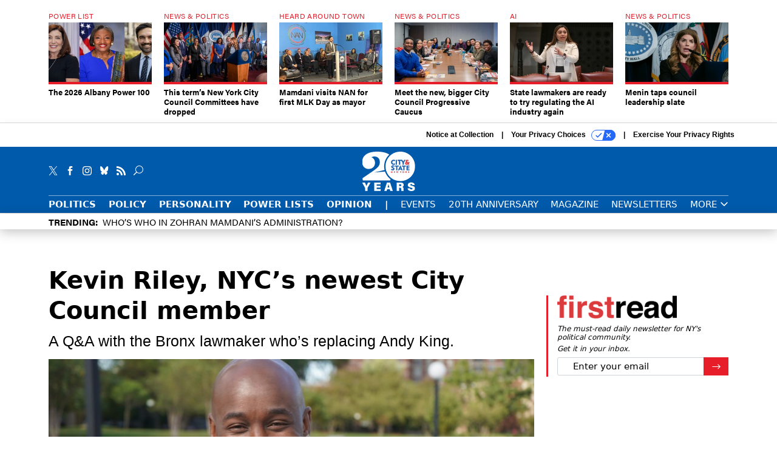

--- FILE ---
content_type: text/html; charset=utf-8
request_url: https://www.cityandstateny.com//personality/2021/01/kevin-riley-nycs-newest-city-council-member/175300/
body_size: 25183
content:



<!DOCTYPE html>
<html lang="en">
  <head>
    <meta charset="utf-8">
    <meta http-equiv="X-UA-Compatible" content="IE=Edge;chrome=1"/>
    <meta name="viewport" content="width=device-width, initial-scale=1.0, maximum-scale=1.0, shrink-to-fit=no">
    
    

    <link rel="apple-touch-icon" sizes="180x180" href="/apple-touch-icon.png">
    <link rel="icon" type="image/png" sizes="32x32" href="/favicon-32x32.png">
    <link rel="icon" type="image/png" sizes="16x16" href="/favicon-16x16.png">
    <link rel="manifest" href="/site.webmanifest">

    
      <!-- Google Tag Manager -->
<script>(function(w,d,s,l,i){w[l]=w[l]||[];w[l].push({'gtm.start':
new Date().getTime(),event:'gtm.js'});var f=d.getElementsByTagName(s)[0],
j=d.createElement(s),dl=l!='dataLayer'?'&l='+l:'';j.async=true;j.src=
'https://www.googletagmanager.com/gtm.js?id='+i+dl;f.parentNode.insertBefore(j,f);
})(window,document,'script','dataLayer','GTM-KQZCJKZ');</script>
<!-- End Google Tag Manager -->


    

    <meta name="google-site-verification" content="O-0li0EE8W7UlXELmgP5n5K4vcSIhmgtD44p1EytEIY" />

    <title>Kevin Riley, NYC’s newest City Council member	 - City &amp; State New York</title>

    <meta name="keywords" content="personality, new york city, new york city council, bronx"/>
    <meta name="description" content="A Q&amp;A with the Bronx lawmaker who’s replacing Andy King."/>

    
    <meta property="og:site_name" content="City &amp; State NY"/>

    <meta property="og:description" content="A Q&amp;A with the Bronx lawmaker who’s replacing Andy King."/>

    <meta property="og:title" content="Kevin Riley, NYC’s newest City Council member	"/>

    <meta property="og:url" content="https://www.cityandstateny.com/personality/2021/01/kevin-riley-nycs-newest-city-council-member/175300/"/>

    <meta property="og:image" content="https://cdn.cityandstateny.com/media/img/cd/2021/06/29/Riley_Kevin_by_Justin_Persaud_2/open-graph.JPG"/>

    <meta property="og:type" content="article"/>


    
    <meta property="fb:pages" content="187714067110"/>
    <meta property="article:publisher" content="https://www.facebook.com/cityandstateny"/>
    <meta property="fb:admins" content="578600878"/>
    <meta property="fb:app_id" content="361003228745370"/>

    <script type="application/ld+json">
{"url": "https://www.cityandstateny.com", "@context": "http://schema.org", "@type": "Organization", "sameAs": ["https://www.facebook.com/cityandstateny", "https://x.com/CityAndStateNY", "https://www.linkedin.com/company/city-&-state"], "name": "City & State New York"}
</script>

    
      <script type="application/ld+json">
{"mainEntityOfPage": "https://www.cityandstateny.com/personality/2021/01/kevin-riley-nycs-newest-city-council-member/175300/", "dateModified": "2021-08-02T17:27:54", "description": "A Q&A with the Bronx lawmaker who\u2019s replacing Andy King.\r\n", "publisher": {"@type": "Organization", "name": "City & State New York"}, "headline": "Kevin Riley, NYC\u2019s newest City Council member\t", "@context": "http://schema.org", "image": {"url": "https://cdn.cityandstateny.com/media/img/cd/2021/06/29/Riley_Kevin_by_Justin_Persaud_2/route-fifty-lead-image.JPG?1625173678", "width": 1200, "@type": "ImageObject", "height": 550}, "author": {"url": "/voices/jeff-coltin/17227/", "@type": "Person", "name": "Jeff Coltin"}, "@type": "Article", "datePublished": "2021-01-08T02:00:00"}
</script>
    

    
      
        <meta name="twitter:description" content="A Q&amp;A with the Bronx lawmaker who’s replacing Andy King.">
      
        <meta name="twitter:image" content="https://cdn.cityandstateny.com/media/img/cd/2021/06/29/Riley_Kevin_by_Justin_Persaud_2/860x394.JPG">
      
        <meta name="twitter:title" content="Kevin Riley, NYC’s newest City Council member	">
      
        <meta name="twitter:site" content="@csny">
      
        <meta name="twitter:creator" content="@jccoltin">
      
        <meta name="twitter:card" content="summary_large_image">
      
    

    
  
    <meta name="pubdate" content="2021-01-08T07:00:00+00:00"/>
  

  


    
      <link rel="canonical" href="https://www.cityandstateny.com/personality/2021/01/kevin-riley-nycs-newest-city-council-member/175300/"/>
    

    
  <link rel="preconnect" href="https://fonts.googleapis.com">
  <link rel="preconnect" href="https://fonts.gstatic.com" crossorigin>
  <link href="https://fonts.googleapis.com/css2?family=PT+Serif:ital,wght@0,400;0,700;1,400;1,700&display=swap" rel="stylesheet">
  <link rel="stylesheet" href="https://use.typekit.net/xhd8pjr.css">
  <link href="https://fonts.googleapis.com/css2?family=Lobster&display=swap" rel="stylesheet">


    
    
    
    <link href="/static/base/third_party/bootstrap/bootstrap-4/css/base-bootstrap.css" rel="stylesheet" type="text/css"/>

    
  

<link rel="stylesheet" href="/static/compressed/django/css/csny-9cd4d92f778a.css" type="text/css" />



    
    

    
        
  <script type="text/javascript">
    var _iub = _iub || {}; _iub.cons_instructions = _iub.cons_instructions || []; 
    _iub.cons_instructions.push(["init", {api_key: "dSYjb9Yl8KyDieHtCqFohR9DdCD4W8NH"}]);
  </script><script type="text/javascript" src="https://cdn.iubenda.com/cons/iubenda_cons.js" async></script>



        
          
<script async type="text/javascript" src="https://securepubads.g.doubleclick.net/tag/js/gpt.js" class="_iub_cs_activate" data-iub-purposes="5"></script>
<script type="text/javascript">
  window.googletag = window.googletag || { cmd: [] };

  var GEMG = GEMG || {};
  (function(){
    GEMG.GPT = {
      ad_unit: '/617/cityandstateny.com/section_personality/content/pid_175300',
      base_ad_unit: '/617/cityandstateny.com',
      targeting: {
        page: {
          
          'topics': ['new-york-city','new-york-city-council','personality'],
          
          'post_id': ['175300'],
          
          'keywords': ['bronx','new-york-city','new-york-city-council','personality'],
          
          'primary_category': ['personality'],
          
          'categories': ['personality','politics'],
          
          'referring_domain': ['Typed/Bookmarked']
          
        },
        slot: {}
      }
    };
  })();
</script>

        

        

        <script type="text/javascript">
          var GEMG = GEMG || {};

          GEMG.STATIC_ROOT = "/static/";
          GEMG.NON_CDN_STATIC_URL = "/static/";

        </script>

        
  


<script type="text/javascript" src="/static/compressed/django/js/ddd1ebbcd4ef.js"></script>


  <script async type="module" src="/static/base/js/frontend-lib/dist/app.js?v=20.25.0"></script>



        <script>
          svg4everybody({
              
          });
        </script>

      <!--[if IE]>
      <script type="text/javascript" src="/static/base/js/ie.js?v=20.25.0"></script>
      <![endif]-->

      
        
          

<!-- Global site tag (gtag.js) - Google Analytics -->
<script async src="https://www.googletagmanager.com/gtag/js?id=G-ZCB489YBJB"></script>
<script>
  GEMG.GoogleAnalytics = (GEMG.GoogleAnalytics || {});
  GEMG.GoogleAnalytics.Base = (GEMG.GoogleAnalytics.Base || {});
  GEMG.GoogleAnalytics.Config = {"tracking_ga4_id": "G-ZCB489YBJB", "tag_manager_id": "GTM-KQZCJKZ", "has_old_interstitial": false};

  window.dataLayer = window.dataLayer || [];
  function gtag(){dataLayer.push(arguments);}
  gtag('js', new Date());

  var oref = GEMG.URL.getUrlParam('oref');

  
    var params = {"seo_keywords": "personality, new york city, new york city council, bronx", "site_section": "Personality", "publish_weekday": 5, "topics": "personality,new-york-city,new-york-city-council", "original_title": "Kevin Riley, NYC\u2019s newest City Council member\t", "word_count": 1700, "date_published": "Jan 08, 2021 02:00 AM", "days_since_publication": 1838, "page_type": "post", "authors": "Jeff Coltin", "organization": "City \u0026 State New York", "content_id": "post_manager.post.175300", "image_count": 0};
    params.custom_map = GEMG.GoogleAnalytics.Base.CUSTOM_MAP
    if (oref) {
      params.referring_module = oref;
    }
    gtag('config', 'G-ZCB489YBJB', params);
  


</script>

        
      

      
        
          

<!-- Global site Chartbeat -->
<script type="text/javascript">
  (function() {
    /** CONFIGURATION START **/
    var _sf_async_config = window._sf_async_config = (window._sf_async_config || {});
    _sf_async_config.uid = 67132;
    _sf_async_config.domain = 'cityandstateny.com';
    _sf_async_config.flickerControl = false;
    _sf_async_config.useCanonical = true;
    _sf_async_config.useCanonicalDomain = true;
    _sf_async_config.sections = 'Personality';
    _sf_async_config.authors = 'Jeff Coltin';
    /** CONFIGURATION END **/
    function loadChartbeat() {
        var e = document.createElement('script');
        var n = document.getElementsByTagName('script')[0];
        e.type = 'text/javascript';
        e.async = true;
        e.src = '//static.chartbeat.com/js/chartbeat.js';
        n.parentNode.insertBefore(e, n);
    }
    loadChartbeat();
  })();
</script>
<script async src="//static.chartbeat.com/js/chartbeat_mab.js"></script>

        
      

      <script>
  !(function () {
    var analytics = (window.analytics = window.analytics || []);
    if (!analytics.initialize)
      if (analytics.invoked)
        window.console &&
          console.error &&
          console.error("Segment snippet included twice.");
      else {
        analytics.invoked = !0;
        analytics.methods = [
          "trackSubmit",
          "trackClick",
          "trackLink",
          "trackForm",
          "pageview",
          "identify",
          "reset",
          "group",
          "track",
          "ready",
          "alias",
          "debug",
          "page",
          "once",
          "off",
          "on",
          "addSourceMiddleware",
          "addIntegrationMiddleware",
          "setAnonymousId",
          "addDestinationMiddleware",
        ];
        analytics.factory = function (e) {
          return function () {
            var t = Array.prototype.slice.call(arguments);
            t.unshift(e);
            analytics.push(t);
            return analytics;
          };
        };
        for (var e = 0; e < analytics.methods.length; e++) {
          var key = analytics.methods[e];
          analytics[key] = analytics.factory(key);
        }
        analytics.load = function (key, e) {
          var t = document.createElement("script");
          t.type = "text/javascript";
          t.async = !0;
          t.src =
            "https://cdn.segment.com/analytics.js/v1/" +
            key +
            "/analytics.min.js";
          var n = document.getElementsByTagName("script")[0];
          n.parentNode.insertBefore(t, n);
          analytics._loadOptions = e;
        };
        analytics._writeKey = "zWa6J4dmY7c7i40BzI2Q0j43sCmWe3hl";
        analytics.SNIPPET_VERSION = "4.15.3";
        analytics.load("zWa6J4dmY7c7i40BzI2Q0j43sCmWe3hl");
      }
  })();
</script>


      
        <script async src="https://pub.doubleverify.com/dvtag/35293539/DV1478738/pub.js"></script>
        <script>
          window.onDvtagReady = function (callback, timeout = 750) {
           window.dvtag = window.dvtag || {}
           dvtag.cmd = dvtag.cmd || []
           const opt = { callback, timeout, timestamp: new Date().getTime() }
           dvtag.cmd.push(function () { dvtag.queueAdRequest(opt) })
           setTimeout(function () {
            const cb = opt.callback
            opt.callback = null
            if (cb) cb()
           }, timeout)
          }
        </script>
      
    

    

    
    
<meta name="sailthru.author" content="Jeff Coltin"/>

<meta name="sailthru.date" content="2021-01-08T07:00:00Z"/>

<meta name="sailthru.description" content="A Q&amp;A with the Bronx lawmaker who’s replacing Andy King."/>



<meta name="sailthru.title" content="Kevin Riley, NYC’s newest City Council member	"/>

<meta name="sailthru.tags" content="personality,new-york-city,new-york-city-council,bronx,channel-personality,type-story,length-long,site-csny"/>

<meta name="sailthru.images.full" content="https://cdn.cityandstateny.com/media/img/cd/2021/06/29/Riley_Kevin_by_Justin_Persaud_2/original.JPG"/>

<meta name="sailthru.images.thumb" content="https://cdn.cityandstateny.com/media/img/cd/2021/06/29/Riley_Kevin_by_Justin_Persaud_2/sailthru-thumbnail.JPG"/>


    

    
  <script type="text/javascript">
    var disqus_shortname = 'unused';
    var disqus_identifier = 'post_175300';
    var disqus_url = 'https://www.cityandstateny.com/personality/2021/01/kevin-riley-nycs-newest-city-council-member/175300/';
</script>

  <script>window.twttr = (function(d, s, id) {
  var js, fjs = d.getElementsByTagName(s)[0],
    t = window.twttr || {};
  if (d.getElementById(id)) return t;
  js = d.createElement(s);
  js.id = id;
  js.src = "https://platform.x.com/widgets.js";
  fjs.parentNode.insertBefore(js, fjs);

  t._e = [];
  t.ready = function(f) {
    t._e.push(f);
  };

  return t;
}(document, "script", "twitter-wjs"));</script>


  



    
      <script src="https://www.google.com/recaptcha/api.js" async defer></script>

    
  </head>

  <body class="no-js  post-page skybox-mobile-top">
    <script>
      
      document.body.className = document.body.className.replace("no-js ","");
    </script>

    
      <!-- Google Tag Manager (noscript) -->
<noscript><iframe src="https://www.googletagmanager.com/ns.html?id=GTM-KQZCJKZ"
height="0" width="0" style="display:none;visibility:hidden"></iframe></noscript>
<!-- End Google Tag Manager (noscript) -->


    

    
      
  



<aside class="interstitial js-interstitial interstitial-mobile-disabled">
  <div class="interstitial-ad-container ad-container">
    <header class="interstitial-ad-header">
      <img src="/static/csny/images/csny-logo-main.svg?v=5" class="interstitial-logo" alt="City & State New York">
    </header>
    <div class="interstitial-ad-body">
      <div class="interstitial-ad-content">
        <div class="js-interstitial-desktop d-none d-xl-block">
          
<div
  
  class="ad ad-None" class="_iub_cs_activate" data-iub-purposes="5"
>
  <div class="ad-container">
    
    

  
    
      <script
        class="ad-stub ad-stub-desktop"
        data-ad-unit="/617/cityandstateny.com/welcome"
        data-ad-sizes="interstitial"
        
        
          data-ad-template="advert_slot_only"
        
        
          data-ad-targeting='6a02eea6-f5d3-45ec-8e1e-e93149455cd2'
        
        
      >
      
        GEMG.GPT.targeting.slot['6a02eea6-f5d3-45ec-8e1e-e93149455cd2'] = {
        
          'level': [
            '0'
          ]
        
        };
      
      </script>
    
  

  
    
      <noscript class="ad-noscript">
        
          <a href="https://pubads.g.doubleclick.net/gampad/jump?sz=interstitial&amp;c=498384023&amp;iu=%2F617%2Fcityandstateny.com%2Fwelcome&amp;t=noscript%3Dtrue%26referring_domain%3DTyped%252FBookmarked%26level%3D0">
            <img src="https://pubads.g.doubleclick.net/gampad/ad?sz=interstitial&amp;c=498384023&amp;iu=%2F617%2Fcityandstateny.com%2Fwelcome&amp;t=noscript%3Dtrue%26referring_domain%3DTyped%252FBookmarked%26level%3D0"/>
          </a>
        
      </noscript>
    
  


  </div>
</div>


        </div>

        <div class="js-interstitial-tablet d-none d-md-block d-xl-none">
          
<div
  
  class="ad ad-None" class="_iub_cs_activate" data-iub-purposes="5"
>
  <div class="ad-container">
    
    

  
    
      <script
        class="ad-stub ad-stub-tablet"
        data-ad-unit="/617/cityandstateny.com/welcome"
        data-ad-sizes="interstitial"
        
          data-ad-size-mapping="interstitial"
        
        
          data-ad-template="advert_slot_only"
        
        
          data-ad-targeting='16caff1f-2c9c-4ff8-84a4-f9011e3d0c20'
        
        
      >
      
        GEMG.GPT.targeting.slot['16caff1f-2c9c-4ff8-84a4-f9011e3d0c20'] = {
        
          'level': [
            '1'
          ]
        
        };
      
      </script>
    
  

  
    
      <noscript class="ad-noscript">
        
          <a href="https://pubads.g.doubleclick.net/gampad/jump?tile=1&amp;sz=interstitial&amp;c=341481009&amp;iu=%2F617%2Fcityandstateny.com%2Fwelcome&amp;t=noscript%3Dtrue%26referring_domain%3DTyped%252FBookmarked%26level%3D1">
            <img src="https://pubads.g.doubleclick.net/gampad/ad?tile=1&amp;sz=interstitial&amp;c=341481009&amp;iu=%2F617%2Fcityandstateny.com%2Fwelcome&amp;t=noscript%3Dtrue%26referring_domain%3DTyped%252FBookmarked%26level%3D1"/>
          </a>
        
      </noscript>
    
  


  </div>
</div>


        </div>

        <div class="js-interstitial-mobile d-md-none">
          
<div
  
  class="ad ad-None" class="_iub_cs_activate" data-iub-purposes="5"
>
  <div class="ad-container">
    
    

  
    
      <script
        class="ad-stub ad-stub-mobile"
        data-ad-unit="/617/cityandstateny.com/welcome"
        data-ad-sizes="block"
        
        
          data-ad-template="ad_plain"
        
        
          data-ad-targeting='a0360813-d5b0-4bc3-9679-e1b21438363d'
        
        
      >
      
        GEMG.GPT.targeting.slot['a0360813-d5b0-4bc3-9679-e1b21438363d'] = {
        
          'level': [
            '2'
          ]
        
        };
      
      </script>
    
  

  
    
      <noscript class="ad-noscript">
        
          <a href="https://pubads.g.doubleclick.net/gampad/jump?tile=2&amp;sz=300x250&amp;c=165281082&amp;iu=%2F617%2Fcityandstateny.com%2Fwelcome&amp;t=noscript%3Dtrue%26referring_domain%3DTyped%252FBookmarked%26level%3D2">
            <img src="https://pubads.g.doubleclick.net/gampad/ad?tile=2&amp;sz=300x250&amp;c=165281082&amp;iu=%2F617%2Fcityandstateny.com%2Fwelcome&amp;t=noscript%3Dtrue%26referring_domain%3DTyped%252FBookmarked%26level%3D2"/>
          </a>
        
      </noscript>
    
  


  </div>
</div>


        </div>
      </div>
    </div>
    <footer class="interstitial-ad-footer">
      <button class="interstitial-continue-btn js-interstitial-continue-btn">
        <span class="interstitial-continue-btn-text">
          Continue to the site<span class="interstitial-timer js-interstitial-timer"></span> <i class="fa fa-caret-right"></i>
        </span>
      </button>
    </footer>
  </div>
</aside>


    

    
  <script>
    var GEMG = window.GEMG || {};
    GEMG.Page = GEMG.Page || {};
    GEMG.Page.Config = {
    
        SPMSiteTag: "site-csny",
        SPMModules: ["csny_recommended"],

        recForYouTheme: "promo-theme-plain",
        recForYouTitle: "Recommended for You",

        orefs: {
            infiniteScroll: "csny-next-story"
        },

        recForYouOref: "csny-rec-for-you",
        siteId: 'csny_id'

    

    };
</script>

  <script>
    (function() {
      var interstitial = new CSNY.GPT.Interstitial();
      
  
    
        var suppressInterstitial = false;
      
  

      interstitial.init(suppressInterstitial);
    })();
  </script>


    
      <script>
  window.fbAsyncInit = function() {
    FB.init({
      appId      : '361003228745370',
      autoLogAppEvents : true,
      xfbml      : true,
      version    : 'v2.11'
    });
  };

  (function(d, s, id){
     var js, fjs = d.getElementsByTagName(s)[0];
     if (d.getElementById(id)) {return;}
     js = d.createElement(s); js.id = id;
     js.src = "https://connect.facebook.net/en_US/sdk.js";
     fjs.parentNode.insertBefore(js, fjs);
   }(document, 'script', 'facebook-jssdk'));
</script>

    

    <a accesskey="S" class="accessibility" href="#main">Skip to Content</a>

    


    
  <section class="l-before-top-nav d-none d-md-block">

    
  <div class="l-spacing-1rem-up">
    



<div class="container">
  <div
    class="skybox row js-sky-earth-box"
    data-position="article-top"
    data-spritesheet="/static/base/svg/spritesheet.svg"
  >
    
      <div
        
          class="d-none d-md-block col-md-3 col-lg-2"
        
      >
        


<aside
  
    class="skybox-item"
  
>
  <a
    class="skybox-link"
    href="/power-lists/2026/01/2026-albany-power-100/410706/?oref=csny-skybox-post"
    
  >
    
      <span class="skybox-label">Power List</span>
    

    <div class="skybox-image-container"><img class="skybox-img" src="https://cdn.cityandstateny.com/media/img/cd/2026/01/16/Albany_Power_100_headline_image/261x157.jpg?1768588370" alt="From left to right: Kathy Hochul, Andrea Stewart-Cousins &amp; Zohran Mamdani"/></div>
    

    <span class="skybox-text">The 2026 Albany Power 100</span>
  </a>
  
</aside>

      </div>
    
      <div
        
          class="d-none d-md-block col-md-3 col-lg-2"
        
      >
        


<aside
  
    class="skybox-item"
  
>
  <a
    class="skybox-link"
    href="/politics/2026/01/terms-new-york-city-council-committees-have-dropped/410726/?oref=csny-skybox-post"
    
  >
    
      <span class="skybox-label">News &amp; Politics</span>
    

    <div class="skybox-image-container"><img class="skybox-img" src="https://cdn.cityandstateny.com/media/img/cd/2026/01/15/55043153443_140876e264_k/261x157.jpg?1768504513" alt="City Council Speaker Julie Menin introduced council leadership on Thursday."/></div>
    

    <span class="skybox-text">This term’s New York City Council Committees have dropped</span>
  </a>
  
</aside>

      </div>
    
      <div
        
          class="d-none d-md-block col-md-3 col-lg-2"
        
      >
        


<aside
  
    class="skybox-item"
  
>
  <a
    class="skybox-link"
    href="/politics/2026/01/mamdani-visits-nan-first-mlk-day-mayor/410776/?oref=csny-skybox-post"
    
  >
    
      <span class="skybox-label">Heard Around Town</span>
    

    <div class="skybox-image-container"><img class="skybox-img" src="https://cdn.cityandstateny.com/media/img/cd/2026/01/19/Mamdani_NAN_011926_Pretsky/261x157.jpg?1768866429" alt="New York City Mayor Zohran Mamdani spoke at Al Sharpton&#39;s National Action Network on Jan. 19, 2026."/></div>
    

    <span class="skybox-text">Mamdani visits NAN for first MLK Day as mayor</span>
  </a>
  
</aside>

      </div>
    
      <div
        
          class="d-none d-md-block col-md-3 col-lg-2"
        
      >
        


<aside
  
    class="skybox-item"
  
>
  <a
    class="skybox-link"
    href="/politics/2026/01/meet-new-bigger-city-council-progressive-caucus/410777/?oref=csny-skybox-post"
    
  >
    
      <span class="skybox-label">News &amp; Politics</span>
    

    <div class="skybox-image-container"><img class="skybox-img" src="https://cdn.cityandstateny.com/media/img/cd/2026/01/19/Progressive_Caucus/261x157.jpg?1768879269" alt="POV: you just joined the New York City Council Progressive Caucus. "/></div>
    

    <span class="skybox-text">Meet the new, bigger City Council Progressive Caucus</span>
  </a>
  
</aside>

      </div>
    
      <div
        
          class="d-none d-lg-block col-lg-2"
        
      >
        


<aside
  
    class="skybox-item"
  
>
  <a
    class="skybox-link"
    href="/policy/2026/01/state-lawmakers-are-ready-try-regulating-ai-industry-again/410694/?oref=csny-skybox-post"
    
  >
    
      <span class="skybox-label">AI</span>
    

    <div class="skybox-image-container"><img class="skybox-img" src="https://cdn.cityandstateny.com/media/img/cd/2026/01/14/54320041345_1c70b769af_k/261x157.jpg?1768431170" alt="State Sen. Kristen Gonzalez will lead a committee hearing on the risks of AI technologies on Thursday."/></div>
    

    <span class="skybox-text">State lawmakers are ready to try regulating the AI industry again</span>
  </a>
  
</aside>

      </div>
    
      <div
        
          class="d-none d-lg-block col-lg-2"
        
      >
        


<aside
  
    class="skybox-item"
  
>
  <a
    class="skybox-link"
    href="/politics/2026/01/menin-taps-council-leadership-slate/410667/?oref=csny-skybox-post"
    
  >
    
      <span class="skybox-label">News &amp; Politics</span>
    

    <div class="skybox-image-container"><img class="skybox-img" src="https://cdn.cityandstateny.com/media/img/cd/2026/01/13/55038771313_54387278f0_k/261x157.jpg?1768359884" alt="Council Speaker Julie Menin"/></div>
    

    <span class="skybox-text">Menin taps council leadership slate</span>
  </a>
  
</aside>

      </div>
    

    <div class="owl-carousel skybox-carousel col-xs-12 d-md-none">
      
        <div class="skybox-carousel-item" data-internal-position="0">
          


<aside
  
    class="skybox-item"
  
>
  <a
    class="skybox-link"
    href="/power-lists/2026/01/2026-albany-power-100/410706/?oref=csny-skybox-post"
    
  >
    
      <span class="skybox-label">Power List</span>
    

    <div class="skybox-image-container"><img class="skybox-img" src="https://cdn.cityandstateny.com/media/img/cd/2026/01/16/Albany_Power_100_headline_image/261x157.jpg?1768588370" alt="From left to right: Kathy Hochul, Andrea Stewart-Cousins &amp; Zohran Mamdani"/></div>
    

    <span class="skybox-text">The 2026 Albany Power 100</span>
  </a>
  
</aside>

        </div>
      
        <div class="skybox-carousel-item" data-internal-position="1">
          


<aside
  
    class="skybox-item"
  
>
  <a
    class="skybox-link"
    href="/politics/2026/01/terms-new-york-city-council-committees-have-dropped/410726/?oref=csny-skybox-post"
    
  >
    
      <span class="skybox-label">News &amp; Politics</span>
    

    <div class="skybox-image-container"><img class="skybox-img" src="https://cdn.cityandstateny.com/media/img/cd/2026/01/15/55043153443_140876e264_k/261x157.jpg?1768504513" alt="City Council Speaker Julie Menin introduced council leadership on Thursday."/></div>
    

    <span class="skybox-text">This term’s New York City Council Committees have dropped</span>
  </a>
  
</aside>

        </div>
      
        <div class="skybox-carousel-item" data-internal-position="2">
          


<aside
  
    class="skybox-item"
  
>
  <a
    class="skybox-link"
    href="/politics/2026/01/mamdani-visits-nan-first-mlk-day-mayor/410776/?oref=csny-skybox-post"
    
  >
    
      <span class="skybox-label">Heard Around Town</span>
    

    <div class="skybox-image-container"><img class="skybox-img" src="https://cdn.cityandstateny.com/media/img/cd/2026/01/19/Mamdani_NAN_011926_Pretsky/261x157.jpg?1768866429" alt="New York City Mayor Zohran Mamdani spoke at Al Sharpton&#39;s National Action Network on Jan. 19, 2026."/></div>
    

    <span class="skybox-text">Mamdani visits NAN for first MLK Day as mayor</span>
  </a>
  
</aside>

        </div>
      
        <div class="skybox-carousel-item" data-internal-position="3">
          


<aside
  
    class="skybox-item"
  
>
  <a
    class="skybox-link"
    href="/politics/2026/01/meet-new-bigger-city-council-progressive-caucus/410777/?oref=csny-skybox-post"
    
  >
    
      <span class="skybox-label">News &amp; Politics</span>
    

    <div class="skybox-image-container"><img class="skybox-img" src="https://cdn.cityandstateny.com/media/img/cd/2026/01/19/Progressive_Caucus/261x157.jpg?1768879269" alt="POV: you just joined the New York City Council Progressive Caucus. "/></div>
    

    <span class="skybox-text">Meet the new, bigger City Council Progressive Caucus</span>
  </a>
  
</aside>

        </div>
      
        <div class="skybox-carousel-item" data-internal-position="4">
          


<aside
  
    class="skybox-item"
  
>
  <a
    class="skybox-link"
    href="/policy/2026/01/state-lawmakers-are-ready-try-regulating-ai-industry-again/410694/?oref=csny-skybox-post"
    
  >
    
      <span class="skybox-label">AI</span>
    

    <div class="skybox-image-container"><img class="skybox-img" src="https://cdn.cityandstateny.com/media/img/cd/2026/01/14/54320041345_1c70b769af_k/261x157.jpg?1768431170" alt="State Sen. Kristen Gonzalez will lead a committee hearing on the risks of AI technologies on Thursday."/></div>
    

    <span class="skybox-text">State lawmakers are ready to try regulating the AI industry again</span>
  </a>
  
</aside>

        </div>
      
        <div class="skybox-carousel-item" data-internal-position="5">
          


<aside
  
    class="skybox-item"
  
>
  <a
    class="skybox-link"
    href="/politics/2026/01/menin-taps-council-leadership-slate/410667/?oref=csny-skybox-post"
    
  >
    
      <span class="skybox-label">News &amp; Politics</span>
    

    <div class="skybox-image-container"><img class="skybox-img" src="https://cdn.cityandstateny.com/media/img/cd/2026/01/13/55038771313_54387278f0_k/261x157.jpg?1768359884" alt="Council Speaker Julie Menin"/></div>
    

    <span class="skybox-text">Menin taps council leadership slate</span>
  </a>
  
</aside>

        </div>
      
    </div>

  </div>
</div>


  </div>


    <div class="js-article-top-ad js-top-ad advert-plain-gray">
      
<div
  
  class="ad ad-None" class="_iub_cs_activate" data-iub-purposes="5"
>
  <div class="ad-container">
    
    

  
    
      <script
        class="ad-stub ad-stub-desktop"
        data-ad-unit="/617/cityandstateny.com/section_personality/content/pid_175300"
        data-ad-sizes="billboard,leaderboard"
        
        
        
          data-ad-targeting='d2d58ba0-ca1e-49c4-be97-b419a8637d7e'
        
        
      >
      
        GEMG.GPT.targeting.slot['d2d58ba0-ca1e-49c4-be97-b419a8637d7e'] = {
        
          'level': [
            '3'
          ],
        
          'topics': [
            'new-york-city',
          
            'new-york-city-council',
          
            'personality'
          ],
        
          'post_id': [
            '175300'
          ],
        
          'keywords': [
            'bronx',
          
            'new-york-city',
          
            'new-york-city-council',
          
            'personality'
          ],
        
          'primary_category': [
            'personality'
          ],
        
          'categories': [
            'personality',
          
            'politics'
          ]
        
        };
      
      </script>
    
  

  
    
  


  </div>
</div>


      
<div
  
  class="ad ad-None" class="_iub_cs_activate" data-iub-purposes="5"
>
  <div class="ad-container">
    
    

  
    
      <script
        class="ad-stub ad-stub-tablet"
        data-ad-unit="/617/cityandstateny.com/section_personality/content/pid_175300"
        data-ad-sizes="leaderboard"
        
          data-ad-size-mapping="tablet_top_ad"
        
        
        
          data-ad-targeting='d7578a18-73d0-4256-8da5-4df1ba55f0f4'
        
        
      >
      
        GEMG.GPT.targeting.slot['d7578a18-73d0-4256-8da5-4df1ba55f0f4'] = {
        
          'level': [
            '4'
          ],
        
          'topics': [
            'new-york-city',
          
            'new-york-city-council',
          
            'personality'
          ],
        
          'post_id': [
            '175300'
          ],
        
          'keywords': [
            'bronx',
          
            'new-york-city',
          
            'new-york-city-council',
          
            'personality'
          ],
        
          'primary_category': [
            'personality'
          ],
        
          'categories': [
            'personality',
          
            'politics'
          ]
        
        };
      
      </script>
    
  

  
    
  


  </div>
</div>


    </div>

  </section>


    <div id="wrapper">
      <!-- homepage takeover -->
      
      
        

        
  

<div id="alt-navbar-placeholder">

  <div id="header" class="alt-navbar">
    

<div class="iub-privacy container">
<div class="row justify-content-end">
    <ul class="iub-privacy-list">
        <li class="iub-privacy-divider iub-privacy-item">
            <button class="iub-privacy-link iubenda-cs-uspr-link">Notice at Collection</button>
        </li>
        <li class="iub-privacy-divider iub-privacy-item">
            <button class="iub-privacy-link iubenda-cs-preferences-link">
                Your Privacy Choices   <svg
    
    class="iub-privacy-icon"
    aria-hidden="true"
  >
    <use xlink:href="/static/base/svg/spritesheet.svg?v=20.25.0#icon-privacy-choice"/>
  </svg>
            </button>
        </li>
        <li class="iub-privacy-item"><a id="iub-privacy-rights-link" class="iub-privacy-link" href="https://www.govexec.com/exercise-your-rights/">Exercise Your Privacy Rights</a></li>
    </ul>
    </div>
</div>



    <div class="alt-navbar-top-area">
      <div class="container">
        <div class="row top-row-nav">
          <div class="col-12">
            <ul class="social-options social-options-nav">
              <li class="social-options-item">
                <a href="https://x.com/CityAndStateNY" target="_blank">
                    <svg
    
    class="social-options-svg"
    
  >
    <use xlink:href="/static/base/svg/spritesheet.svg?v=20.25.0#icon-x-2"/>
  </svg>
                </a>
              </li>
              <li class="social-options-item">
                <a href="https://www.facebook.com/cityandstateny" target="_blank">
                    <svg
    
    class="social-options-svg"
    
  >
    <use xlink:href="/static/base/svg/spritesheet.svg?v=20.25.0#icon-facebook-2"/>
  </svg>
                </a>
              </li>
              <li class="social-options-item">
                <a href="https://www.instagram.com/cityandstateny/" target="_blank">
                    <svg
    
    class="social-options-svg"
    
  >
    <use xlink:href="/static/base/svg/spritesheet.svg?v=20.25.0#instagram-logo"/>
  </svg>
                </a>
              </li>
              <li class="social-options-item">
                <a href="https://bsky.app/profile/cityandstateny.bsky.social" target="_blank">
                  <img src="/static/csny/images/bluesky-icon-white.svg" class="social-options-svg" alt="CSNY Bluesky">
                </a>
              </li>
              <li class="social-options-item">
                <a href="/rss/all/" target="_blank">
                    <svg
    
    class="social-options-svg"
    
  >
    <use xlink:href="/static/base/svg/spritesheet.svg?v=20.25.0#icon-rss-2"/>
  </svg>
                </a>
              </li>
              <li class="social-options-item search-item">
                

<div class="search-box-2">
  <div class="search-box-2-inner">
    <button type="button" class="search-box-2-expand-btn icon-button">
        <svg
    
    class="search-box-2-mag-svg"
    
  >
    <use xlink:href="/static/base/svg/spritesheet.svg?v=20.25.0#icon-search"/>
  </svg>
    </button>
    <form class="search-box-2-input-holder" action="/search/">
      <input class="search-box-2-input" type="text" name="q" placeholder="Search" required>
      <button type="submit" class="search-box-2-submit">
          <svg
    
    class="search-box-2-submit-svg"
    
  >
    <use xlink:href="/static/base/svg/spritesheet.svg?v=20.25.0#icon-arrow-right-1b"/>
  </svg>
      </button>
    </form>
    <button type="button" class="search-box-2-close-btn icon-button">
        <svg
    
    class="search-box-2-close-svg"
    
  >
    <use xlink:href="/static/base/svg/spritesheet.svg?v=20.25.0#icon-close"/>
  </svg>
    </button>
  </div>
</div>

              </li>
            </ul>
            <a href="/?oref=csny-nav" class="alt-navbar-logo-link">
              <img src="/static/csny/images/csny-logo-main.svg?v=5" class="alt-navbar-logo-svg" alt="City & State New York">
              <img src="/static/csny/images/csny-logo-main.svg?v=5" class="alt-navbar-small-logo-svg" alt="City & State New York">
            </a>
          </div>
        </div>
        <div class="row bottom-row-nav">
          <div class="col-12">
            


<ul class="nav-links nav-links-main border-nav-links js-primary-nav-bar">
  <li class="nav-links-item">
    <a class="nav-links-link" href="/politics/?oref=csny-nav">Politics</a>
  </li>
  <li class="nav-links-item">
    <a class="nav-links-link" href="/policy/?oref=csny-nav">Policy</a>
  </li>
  <li class="nav-links-item">
    <a class="nav-links-link" href="/personality/?oref=csny-nav">Personality</a>
  </li>
  <li class="nav-links-item">
    <a class="nav-links-link" href="/power-lists/?oref=csny-nav">Power Lists</a>
  </li>
  <li class="nav-links-item">
    <a class="nav-links-link" href="/opinion/?oref=csny-nav">Opinion</a>
  </li>
  <li class="nav-links-item nav-links-link">
    |
  </li>
  <li class="nav-links-item">
    <a class="nav-links-link light-weight" href="/events/?oref=csny-nav">Events</a>
  </li>
  <li class="nav-links-item">
    <a class="nav-links-link light-weight" href="/20th-anniversary/?oref=csny-nav">20th Anniversary</a>
  </li>
  <li class="nav-links-item">
    <a class="nav-links-link light-weight" href="/magazine/?oref=csny-nav">Magazine</a>
  </li>
  <li class="nav-links-item">
    <a class="nav-links-link light-weight" href="/newsletters/?oref=csny-nav">Newsletters</a>
  </li>
  <li class="bottom-bar-link-item bottom-bar-link-item-more">
    <button class="slim-link-button bottom-bar-link bottom-bar-menu-btn alt-navbar-menu-btn">
      More
        <svg
    
    class="slim-link-button-svg bottom-bar-link-svg menu-inactive"
    
  >
    <use xlink:href="/static/base/svg/spritesheet.svg?v=20.25.0#icon-carrot-down"/>
  </svg>
        <svg
    
    class="slim-link-button-svg bottom-bar-link-svg menu-active"
    
  >
    <use xlink:href="/static/base/svg/spritesheet.svg?v=20.25.0#icon-carrot-up"/>
  </svg>
    </button>
  </li>
</ul>

            <button class="alt-navbar-menu-btn hamburger hamburger--squeeze d-xl-none" type="button">
              <span class="hamburger-box">
                <span class="hamburger-inner"></span>
              </span>
            </button>
          </div>
        </div>
      </div>
    </div>
    <nav id="menu" class="menu">
  <div class="menu-inner">
    <div class="container">
      <div class="row">
        
  <div class="col-12 menu-site-links-main">
    <ul class="menu-links menu-main-links">
      <li class="search-item">
        

<div class="search-box-menu">
  <div class="search-box-menu-inner">
    <form class="search-box-menu-input-holder" action="/search/">
      <input class="search-box-menu-input" type="text" name="q" placeholder="Search" required>
      <button type="submit" class="search-box-menu-submit">
          <svg
    
    class="search-box-menu-mag-svg"
    
  >
    <use xlink:href="/static/base/svg/spritesheet.svg?v=20.25.0#icon-search"/>
  </svg>
      </button>
    </form>
  </div>
</div>

      </li>
      <li class="menu-link-item">
        <a class="menu-link" href="/politics/?oref=csny-nav">Politics</a>
      </li>
      <li class="menu-link-item">
        <a class="menu-link" href="/policy/?oref=csny-nav">Policy</a>
      </li>
      <li class="menu-link-item">
        <a class="menu-link" href="/personality/?oref=csny-nav">Personality</a>
      </li>
      <li class="menu-link-item">
        <a class="menu-link" href="/power-lists/?oref=csny-nav">Power Lists</a>
      </li>
      <li class="menu-link-item">
        <a class="menu-link" href="/opinion/?oref=csny-nav">Opinion</a>
      </li>
    </ul>
  </div>


        

        
  <div class="col-12 menu-site-links-grp">
    <ul class="menu-links menu-main-links">
      <li class="menu-link-item">
        <div class="csny-menu-divider"></div>
      </li>
      <li class="menu-link-item">
        <a class="menu-link" href="/events/?oref=csny-nav">Events</a>
      </li>
      <li class="menu-link-item">
        <a class="menu-link" href="/20th-anniversary/?oref=csny-nav">20th Anniversary</a>
      </li>
      <li class="menu-link-item">
        <a class="menu-link" href="/magazine/?oref=csny-nav">Magazine</a>
      </li>
      <li class="menu-link-item">
        <a class="menu-link" href="/newsletters/?oref=csny-nav">Newsletters</a>
      </li>
    </ul>
  </div>
  <div class="col-12 menu-site-links-csny">
    <ul class="menu-links menu-main-links">
      <li class="menu-link-item flyout-hide">
        <div class="csny-menu-divider"></div>
      </li>
      <li class="menu-link-item">
        <a class="menu-link" href="/special-report/?oref=csny-nav">Special Reports</a>
      </li>
      <li class="menu-link-item">
        <a class="menu-link" href="/podcast-home/?oref=csny-nav">Podcasts</a>
      </li>
      <li class="menu-link-item">
        <a class="menu-link" href="/job-boards/?oref=csny-nav">Job Board</a>
      </li>
      <li class="menu-link-item">
        <a class="menu-link" href="/resource-directory/?oref=csny-nav">Resource Directory</a>
      </li>
      <li class="menu-link-item">
        <a class="menu-link" href="/legal-and-public-notices/?oref=csny-nav">Legal & Public Notices</a>
      </li>
      <li class="menu-link-item">
        <div class="csny-menu-divider"></div>
      </li>
      <li class="menu-link-item">
        <a class="menu-link" href="/subscription/?oref=csny-nav">Subscription</a>
      </li>
      <li class="menu-link-item">
        <a class="menu-link" href="/advertise/?oref=csny-nav">Advertise</a>
      </li>
      <li class="menu-link-item">
        <a class="menu-link" href="/about/?oref=csny-nav">About Us</a>
      </li>
      <li class="menu-link-item">
        <a class="menu-link" href="/staff/?oref=csny-nav">Staff</a>
      </li>
      <li class="menu-link-item">
        <a class="menu-link" href="https://csny.threadless.com/">Merchandise</a>
      </li>
      <li class="menu-link-item">
        <a class="menu-link" href="https://www.parsintl.com/publication/city-and-state">Awards, Plaques & Permissions</a>
      </li>
      <li class="menu-link-item">
        <div class="csny-menu-divider"></div>
      </li>
      <li class="menu-link-item">
        <div class="channel-label">Channels</div>
        <a href="/nyn-media/?oref=csny-nav"><img src="/static/csny/images/cs-nyn-menu-logo.svg" class="csny-nyn-media-logo-svg" alt="NYN Media"></a>
      </li>
    </ul>
  </div>


        
          <div class="col-12 d-md-none">
            <div class="menu-divider rule-dots-1 dots-0-blue"></div>
          </div>
        

        <div class="col-12 d-md-none menu-social-options">
          
  <ul class="social-options social-options-menu">
    <li class="social-options-item">
      <a href="https://x.com/CityAndStateNY" target="_blank">
          <svg
    
    class="social-options-svg"
    
  >
    <use xlink:href="/static/base/svg/spritesheet.svg?v=20.25.0#icon-x-2"/>
  </svg>
      </a>
    </li>
    <li class="social-options-item">
      <a href="https://www.facebook.com/cityandstateny" target="_blank">
          <svg
    
    class="social-options-svg"
    
  >
    <use xlink:href="/static/base/svg/spritesheet.svg?v=20.25.0#icon-facebook-2"/>
  </svg>
      </a>
    </li>
    <li class="social-options-item">
      <a href="https://www.instagram.com/cityandstateny/" target="_blank">
          <svg
    
    class="social-options-svg"
    
  >
    <use xlink:href="/static/base/svg/spritesheet.svg?v=20.25.0#instagram-logo"/>
  </svg>
      </a>
    </li>
    <li class="social-options-item">
      <a href="https://bsky.app/profile/cityandstateny.bsky.social" target="_blank">
        <img src="/static/csny/images/bluesky-icon-white.svg" class="social-options-svg" alt="CSNY Bluesky">
      </a>
    </li>
    <li class="social-options-item">
      <a href="/rss/all/" target="_blank">
          <svg
    
    class="social-options-svg"
    
  >
    <use xlink:href="/static/base/svg/spritesheet.svg?v=20.25.0#icon-rss-2"/>
  </svg>
      </a>
    </li>
  </ul>

        </div>

        
          <div class="col-12 d-md-none">
            <div class="menu-divider rule-dots-1 dots-0-blue"></div>
          </div>
        

        
          

<div class="col-12 iub-privacy-menu">
    <ul class="iub-privacy-list">
      <li class="iub-privacy-divider iub-privacy-item">
          <button class="iub-privacy-link iubenda-cs-uspr-link" id="iub-notice-at-collection-btn">Notice at Collection</button>
      </li>
      <li class="iub-privacy-item">
          <button class="iub-privacy-link iubenda-cs-preferences-link" id="iub-privacy-choices-btn">
              Your Privacy Choices   <svg
    
    class="iub-privacy-icon"
    aria-hidden="true"
  >
    <use xlink:href="/static/base/svg/spritesheet.svg?v=20.25.0#icon-privacy-choice"/>
  </svg>
          </button>
      </li>
      <li class="iub-privacy-rights-link"><a id="iub-privacy-rights-menu-link" class="iub-privacy-link" href="https://www.govexec.com/exercise-your-rights/">Exercise Your Privacy Rights</a></li>
    </ul>
  </div>

        
        

      </div>
    </div>
  </div>
</nav>

    <div class="alt-navbar-bottom-area">
      <div class="container">
        <div class="row">
          <div class="col-12">
            <!-- closing </li> must be on same line -->
<ul class="divided-links divided-links-nav-trending js-trending-nav-bar">
  <li class="divided-links-item divided-links-item-title">Trending</li>
  
    <li class="divided-links-item">
      <a
        class="divided-links-link"
        href="/politics/2026/01/whos-who-zohran-mamdanis-administration/409701/?oref=csny-nav-trending"
        
        
      >Who’s who in Zohran Mamdani’s administration?</a></li>
  
</ul>

          </div>
        </div>
      </div>
    </div>
  </div>
</div>


        
        
  <div class="l-spacing-1rem-up">
    



<div class="container">
  <div
    class="skybox row js-sky-earth-box"
    data-position="article-top-mobile"
    data-spritesheet="/static/base/svg/spritesheet.svg"
  >
    <div class="skybox-mobile-post-carousel">
      <div id="skybox-mobile-post-item-container" class="skybox-mobile-post-item-container active2">
        
          
            <div class="skybox-mobile-post-column">
          
          <div class="skybox-mobile-post-item">
            


<aside
  
    class="skybox-item"
  
>
  <a
    class="skybox-link"
    href="/power-lists/2026/01/2026-albany-power-100/410706/?oref=csny-skybox-post-mobile"
    
  >
    <span class="skybox-text">The 2026 Albany Power 100</span>
  </a>
  
</aside>

            <hr>
          </div>
          
        
          
          <div class="skybox-mobile-post-item">
            


<aside
  
    class="skybox-item"
  
>
  <a
    class="skybox-link"
    href="/politics/2026/01/terms-new-york-city-council-committees-have-dropped/410726/?oref=csny-skybox-post-mobile"
    
  >
    <span class="skybox-text">This term’s New York City Council Committees have dropped</span>
  </a>
  
</aside>

            <hr>
          </div>
          
            </div>
          
        
          
            <div class="skybox-mobile-post-column">
          
          <div class="skybox-mobile-post-item">
            


<aside
  
    class="skybox-item"
  
>
  <a
    class="skybox-link"
    href="/politics/2026/01/mamdani-visits-nan-first-mlk-day-mayor/410776/?oref=csny-skybox-post-mobile"
    
  >
    <span class="skybox-text">Mamdani visits NAN for first MLK Day as mayor</span>
  </a>
  
</aside>

            <hr>
          </div>
          
        
          
          <div class="skybox-mobile-post-item">
            


<aside
  
    class="skybox-item"
  
>
  <a
    class="skybox-link"
    href="/politics/2026/01/meet-new-bigger-city-council-progressive-caucus/410777/?oref=csny-skybox-post-mobile"
    
  >
    <span class="skybox-text">Meet the new, bigger City Council Progressive Caucus</span>
  </a>
  
</aside>

            <hr>
          </div>
          
            </div>
          
        
          
            <div class="skybox-mobile-post-column">
          
          <div class="skybox-mobile-post-item">
            


<aside
  
    class="skybox-item"
  
>
  <a
    class="skybox-link"
    href="/policy/2026/01/state-lawmakers-are-ready-try-regulating-ai-industry-again/410694/?oref=csny-skybox-post-mobile"
    
  >
    <span class="skybox-text">State lawmakers are ready to try regulating the AI industry again</span>
  </a>
  
</aside>

            <hr>
          </div>
          
        
          
          <div class="skybox-mobile-post-item">
            


<aside
  
    class="skybox-item"
  
>
  <a
    class="skybox-link"
    href="/politics/2026/01/menin-taps-council-leadership-slate/410667/?oref=csny-skybox-post-mobile"
    
  >
    <span class="skybox-text">Menin taps council leadership slate</span>
  </a>
  
</aside>

            <hr>
          </div>
          
            </div>
          
        
      </div>
      <svg id="skybox-mobile-left-arrow" class="skybox-icon">
        <use xlink:href="/static/base/svg/spritesheet.svg#icon-carrot-left"></use>
      </svg>
      <svg id="skybox-mobile-right-arrow" class="skybox-icon right">
        <use xlink:href="/static/base/svg/spritesheet.svg#icon-carrot-right"></use>
      </svg>
      <div class="skybox-mobile-post-carousel-dot-container"><div class="skybox-mobile-post-carousel-dot"></div><div class="skybox-mobile-post-carousel-dot"></div><div class="skybox-mobile-post-carousel-dot active"></div></div>
    </div>
  </div>
</div>


  </div>

      

      <main id="main" role="main" class="l-main">
        
  <div class="js-articles">
    
  






<article
  id="kevin-riley-nycs-newest-city-council-member-175300"
  class="content js-article"
  data-ad-unit="/617/cityandstateny.com/section_personality/content/pid_175300"
  data-primary-category="personality"
  data-categories="personality,politics"
  data-sailthru="{&quot;url&quot;: &quot;/personality/2021/01/kevin-riley-nycs-newest-city-council-member/175300/&quot;, &quot;track_url&quot;: true, &quot;spider&quot;: true, &quot;horizon_domain&quot;: &quot;horizon.cityandstateny.com&quot;, &quot;tags&quot;: &quot;personality,new-york-city,new-york-city-council,bronx,channel-personality,type-story,length-long,site-csny&quot;}"
  data-suppress-drop-cap="False"
  data-topics="new-york-city,new-york-city-council,personality"
  data-full-url="https://www.cityandstateny.com/personality/2021/01/kevin-riley-nycs-newest-city-council-member/175300/"
  data-id="175300"
  data-title="Kevin Riley, NYC’s newest City Council member	"
  data-browser-title="Kevin Riley, NYC’s newest City Council member	 - City &amp; State New York"
  data-url="/personality/2021/01/kevin-riley-nycs-newest-city-council-member/175300/"
  data-authors="Jeff Coltin"
>
  

  <div class="l-content-container-unconstrained-mobile">
    <div class="l-content-row"><div class="l-content-right-rail-companion"><header class=" content-header l-spacing-1rem l-spacing-1hrem-sm-up l-spacing-2rem-md-up l-spacing-2hrem-xl-up "><p class="primary-topic post">Personality</p><h1 class="content-title">Kevin Riley, NYC’s newest City Council member	</h1><h2 class="content-subhed">A Q&amp;A with the Bronx lawmaker who’s replacing Andy King.
</h2><div class="content-image-container"><img
  
  class="lazy-img lazy-img-placeholder-24x11 content-image"
  src="[data-uri]"
  data-src="https://cdn.cityandstateny.com/media/img/cd/2021/06/29/Riley_Kevin_by_Justin_Persaud_2/860x394.JPG?1625173678"
  alt="The newest member of the New York City Council, Kevin Riley"
><noscript><img
      
      class="lazy-img lazy-img-fallback content-image"
      src="https://cdn.cityandstateny.com/media/img/cd/2021/06/29/Riley_Kevin_by_Justin_Persaud_2/860x394.JPG?1625173678"
      alt="The newest member of the New York City Council, Kevin Riley"
    ></noscript><script>
  $(function() {
    GEMG.HoverGroup.init({});
  });
</script></div><p class="content-caption-and-attribution"><span class="content-image-caption">
                    The newest member of the New York City Council, Kevin Riley
                  </span><span class="content-image-attribution">
                    Justin Persaud
                  </span></p></header></div><div class="l-content-right-rail"><div class="l-content-rail-item advert-placeholder advert-placeholder-tower"><div
  
  class="ad ad-None" class="_iub_cs_activate" data-iub-purposes="5"
><div class="ad-container"><script
        class="ad-stub ad-stub-desktop"
        data-ad-unit="/617/cityandstateny.com/section_personality/content/pid_175300"
        data-ad-sizes="tower"
        
        
        
          data-ad-targeting='3a9e4996-8536-4f7b-bcec-6551b7b0098e'
        
        
      >
      
        GEMG.GPT.targeting.slot['3a9e4996-8536-4f7b-bcec-6551b7b0098e'] = {
        
          'level': [
            '5'
          ],
        
          'topics': [
            'new-york-city',
          
            'new-york-city-council',
          
            'personality'
          ],
        
          'post_id': [
            '175300'
          ],
        
          'keywords': [
            'bronx',
          
            'new-york-city',
          
            'new-york-city-council',
          
            'personality'
          ],
        
          'primary_category': [
            'personality'
          ],
        
          'categories': [
            'personality',
          
            'politics'
          ]
        
        };
      
      </script></div></div><div
  
  class="ad ad-None" class="_iub_cs_activate" data-iub-purposes="5"
><div class="ad-container"><script
        class="ad-stub ad-stub-tablet"
        data-ad-unit="/617/cityandstateny.com/section_personality/content/pid_175300"
        data-ad-sizes="tower"
        
        
        
          data-ad-targeting='19ab6523-a92a-4e54-991e-85d7552ff498'
        
        
      >
      
        GEMG.GPT.targeting.slot['19ab6523-a92a-4e54-991e-85d7552ff498'] = {
        
          'level': [
            '6'
          ],
        
          'topics': [
            'new-york-city',
          
            'new-york-city-council',
          
            'personality'
          ],
        
          'post_id': [
            '175300'
          ],
        
          'keywords': [
            'bronx',
          
            'new-york-city',
          
            'new-york-city-council',
          
            'personality'
          ],
        
          'primary_category': [
            'personality'
          ],
        
          'categories': [
            'personality',
          
            'politics'
          ]
        
        };
      
      </script></div></div></div><div class="l-content-rail-item"></div><div class="l-content-rail-item"><aside class="newsletter-module-subscribe" data-controller="newsletter-module" data-newsletter-module-newsletter-survey-outlet=".newsletter-module-survey-modal" data-newsletter-module-input-error-class="has-danger"><div class="subscribe-title"><img class="first-read-logo" src="https://cdn.govexec.com/media/logos/first-read-3x.png" alt="First Read">
  The must-read daily newsletter for NY's political community.

      </div><p class="subscribe-text">
        Get it in your inbox.
      </p><form class="newsletter-module-subscribe-form" action="/newsletter-subscribe-v2/" method="post" data-newsletter-module-target="form" data-action="newsletter-module#validate"><input type="hidden" name="source-signup" value="ge-rail-post" data-newsletter-module-target="sourceSignup" /><input type="hidden" name="newsletter_csny_firstread" value="on"/><div class="form-group"><label class="subscribe-label"><span class="sr-only">email</span><div class="input-group" data-newsletter-module-target="emailInputGroup"><input class="form-control form-control-lg" name="email" type="email" placeholder=" Enter your email " required autocomplete="email" data-newsletter-module-target="email"><span class="input-group-append"><button class="btn btn-secondary" type="button" aria-label="Register for Newsletter (Opens a Dialog)" data-action="newsletter-module#validate"><svg
    
    class="subscribe-submit-icon"
    
  ><use xlink:href="/static/base/svg/spritesheet.svg?v=20.25.0#icon-arrow-right"/></svg><span class="sr-only">Register for Newsletter</span></button></span></div></label></div></form></aside><hr class="subscribe-hr"></div><div class="l-content-rail-item"></div><div class="l-content-rail-item advert-placeholder advert-placeholder-block"><div
  
  class="ad ad-None" class="_iub_cs_activate" data-iub-purposes="5"
><div class="ad-container"><script
        class="ad-stub ad-stub-desktop"
        data-ad-unit="/617/cityandstateny.com/section_personality/content/pid_175300"
        data-ad-sizes="block"
        
        
        
          data-ad-targeting='6bc726f1-f0f4-4ec0-935d-7d983edc9b30'
        
        
      >
      
        GEMG.GPT.targeting.slot['6bc726f1-f0f4-4ec0-935d-7d983edc9b30'] = {
        
          'level': [
            '7'
          ],
        
          'topics': [
            'new-york-city',
          
            'new-york-city-council',
          
            'personality'
          ],
        
          'post_id': [
            '175300'
          ],
        
          'keywords': [
            'bronx',
          
            'new-york-city',
          
            'new-york-city-council',
          
            'personality'
          ],
        
          'primary_category': [
            'personality'
          ],
        
          'categories': [
            'personality',
          
            'politics'
          ]
        
        };
      
      </script></div></div><div
  
  class="ad ad-None" class="_iub_cs_activate" data-iub-purposes="5"
><div class="ad-container"><script
        class="ad-stub ad-stub-tablet"
        data-ad-unit="/617/cityandstateny.com/section_personality/content/pid_175300"
        data-ad-sizes="block"
        
        
        
          data-ad-targeting='bc9f90a5-d751-4e9e-a9cc-a577926841a0'
        
        
      >
      
        GEMG.GPT.targeting.slot['bc9f90a5-d751-4e9e-a9cc-a577926841a0'] = {
        
          'level': [
            '8'
          ],
        
          'topics': [
            'new-york-city',
          
            'new-york-city-council',
          
            'personality'
          ],
        
          'post_id': [
            '175300'
          ],
        
          'keywords': [
            'bronx',
          
            'new-york-city',
          
            'new-york-city-council',
          
            'personality'
          ],
        
          'primary_category': [
            'personality'
          ],
        
          'categories': [
            'personality',
          
            'politics'
          ]
        
        };
      
      </script></div></div></div><div class="promo-theme-image-only promo-container js-image-only-module"><a class="promo-link js-image-only-module-link" href="https://www.cityandstateny.com/content/city-state-power-list-nominations/?oref=csny-list-promo" data-position="sidebar-article"><div class="promo-rail-img-container"><img
  
  class="lazy-img lazy-img-placeholder-1xh promo-rail-img"
  src="[data-uri]"
  data-src="https://cdn.cityandstateny.com/media/img/cd/2024/12/06/List_Nom_2025/500xh.png?1733507118"
  
><noscript><img
      
      class="lazy-img lazy-img-fallback promo-rail-img"
      src="https://cdn.cityandstateny.com/media/img/cd/2024/12/06/List_Nom_2025/500xh.png?1733507118"
      
    ></noscript><script>
  $(function() {
    GEMG.HoverGroup.init({});
  });
</script></div></a></div><div class="l-content-rail-item"></div><div class="l-content-rail-item"></div></div></div>
  </div>

  <div class="container js-trigger-set-current-post">
    
  <div class="ge-header">
     <div class="content-byline-and-date">
        

      <p class="content-byline d-xl-none">
        
          
            
              



  <span class="authors-multiple byline-capitalize">By </span>


<span class="authors-multiple-outer"><span class="authors-multiple"><a class='gemg-author-link' href='/voices/jeff-coltin/17227/?oref=csny-post-author?oref=rf-post-author'>Jeff Coltin</a></span></span>

            
          
        
      </p>

      
        <span class="content-byline-date-sep d-xl-none"> | </span>
        <span class="content-publish-date d-xl-none">
          <time datetime="2021-01-08T07:00:00+00:00">
              January 8, 2021
          </time>
        </span>
      
      </div>

      <div class="js-content-sticky-visibility-reference"></div>
  </div>


    <div class="l-content-row l-relative">

      <div class="l-content-left-rail l-content-sticky-ignore">
        

        
          <div class="content-authors content-authors-no-image l-spacing-5rem-up l-content-rail-item ">
            
              
                
  




  




<div><a class="gemg-author-link" href="/voices/jeff-coltin/17227/?oref=csny-post-author"><span class="byline-capitalize">By </span>Jeff Coltin</a></div>


              
            
          </div>
        

        
        

        
  
  <div class="content-publish-date">
      <time datetime="2021-01-08T07:00:00+00:00">
          January 8, 2021
      </time>
  </div>
  
  


<ul class="social-options social-options-post">
  <li class="social-options-item">
    <a href="https://x.com/share?url=https%3A%2F%2Fwww.cityandstateny.com%2Fpersonality%2F2021%2F01%2Fkevin-riley-nycs-newest-city-council-member%2F175300%2F&amp;text=Kevin+Riley%2C+NYC%E2%80%99s+newest+City+Council+member%09&amp;via=CityAndStateNY" target="_blank">
        <svg
    
    class="social-options-svg"
    
  >
    <use xlink:href="/static/base/svg/spritesheet.svg?v=20.25.0#icon-x"/>
  </svg>
    </a>
  </li>
  <li class="social-options-item">
    <a href="http://www.linkedin.com/shareArticle?url=https%3A%2F%2Fwww.cityandstateny.com%2Fpersonality%2F2021%2F01%2Fkevin-riley-nycs-newest-city-council-member%2F175300%2F&amp;mini=true&amp;summary=A+Q%26A+with+the+Bronx+lawmaker+who%E2%80%99s+replacing+Andy+King.&amp;source=City+%26+State+NY&amp;title=Kevin+Riley%2C+NYC%E2%80%99s+newest+City+Council+member%09" target="_blank">
        <svg
    
    class="social-options-svg"
    
  >
    <use xlink:href="/static/base/svg/spritesheet.svg?v=20.25.0#icon-linkedin"/>
  </svg>
    </a>
  </li>
  <li class="social-options-item">
    <a href="https://www.facebook.com/dialog/feed?picture=https%3A%2F%2Fcdn.cityandstateny.com%2Fmedia%2Fimg%2Fcd%2F2021%2F06%2F29%2FRiley_Kevin_by_Justin_Persaud_2%2F860x394.JPG&amp;name=Kevin+Riley%2C+NYC%E2%80%99s+newest+City+Council+member%09&amp;app_id=361003228745370&amp;redirect_uri=https%3A%2F%2Fwww.cityandstateny.com&amp;link=https%3A%2F%2Fwww.cityandstateny.com%2Fpersonality%2F2021%2F01%2Fkevin-riley-nycs-newest-city-council-member%2F175300%2F&amp;display=popup&amp;description=A+Q%26A+with+the+Bronx+lawmaker+who%E2%80%99s+replacing+Andy+King." target="_blank">
        <svg
    
    class="social-options-svg"
    
  >
    <use xlink:href="/static/base/svg/spritesheet.svg?v=20.25.0#icon-facebook"/>
  </svg>
    </a>
  </li>
  <li class="social-options-item">
    <a href="https://bsky.app/intent/compose?text=https%3A%2F%2Fwww.cityandstateny.com%2Fpersonality%2F2021%2F01%2Fkevin-riley-nycs-newest-city-council-member%2F175300%2F" target="_blank">
      <img src="/static/csny/images/bluesky-icon-gray.svg" class="social-options-svg bluesky" alt="CSNY Bluesky">
    </a>
  </li>
  <li class="social-options-item social-options-item-envelope">
    <a href="mailto:?body=A%20Q%26A%20with%20the%20Bronx%20lawmaker%20who%E2%80%99s%20replacing%20Andy%20King.%0A%0Ahttps%3A//www.cityandstateny.com/personality/2021/01/kevin-riley-nycs-newest-city-council-member/175300/&amp;subject=City%20%26%20State%20NY%3A%20Kevin%20Riley%2C%20NYC%E2%80%99s%20newest%20City%20Council%20member%09" target="_blank">
        <svg
    
    class="social-options-svg"
    
  >
    <use xlink:href="/static/base/svg/spritesheet.svg?v=20.25.0#icon-email"/>
  </svg>
    </a>
  </li>
  
</ul>

  
  
    <ul class="content-topics tags">
      
        <li class="tags-item">
          <a class="tags-link highlight" href="/topic/personality/?oref=csny-article-topics">
            <span class="highlight-inner highlight-inner-a">
              <span class="highlight-inner highlight-inner-b">
                <span class="highlight-inner highlight-inner-c">
                  Personality
                </span>
              </span>
            </span>
          </a>
        </li>
      
        <li class="tags-item">
          <a class="tags-link highlight" href="/topic/new-york-city/?oref=csny-article-topics">
            <span class="highlight-inner highlight-inner-a">
              <span class="highlight-inner highlight-inner-b">
                <span class="highlight-inner highlight-inner-c">
                  New York City
                </span>
              </span>
            </span>
          </a>
        </li>
      
        <li class="tags-item">
          <a class="tags-link highlight" href="/topic/new-york-city-council/?oref=csny-article-topics">
            <span class="highlight-inner highlight-inner-a">
              <span class="highlight-inner highlight-inner-b">
                <span class="highlight-inner highlight-inner-c">
                  New York City Council
                </span>
              </span>
            </span>
          </a>
        </li>
      
    </ul>
  





      </div>

      

    </div>
  </div>

  
  


  <div class="js-content">
    <div class="container">
<div class="l-content-row l-relative">
<div class="l-content-left-rail"></div>
<div class="content-body wysiwyg l-content-well content-body-last wysiwyg-article">
<p>New York City’s newest City Council member, Kevin Riley, has some friends in high places. He has worked for Assembly Speaker Carl Heastie for the last 10 years, and has known state Sen. Jamaal Bailey, <a href="https://www.cityandstateny.com/articles/personality/interviews-profiles/jamaal-bailey-being-new-bronx-boss.html">the new leader of the Bronx Democratic Party</a>, for more than 20 years. </p><p>But Riley will have the opportunity to stand on his own as the newly elected representative for the <a href="https://council.nyc.gov/district-12/" target="_blank">12th Council District</a> in the northeastern Bronx. He won the Dec. 22 special election that was called because the previous council member, Andy King, was <a href="https://www.cityandstateny.com/articles/politics/new-york-city/expelling-king-just-latest-move-councils-beefed-ethics-committee">expelled from the Legislature</a> for ethical violations including harassing his staff. Riley, a Democrat, was sworn in on Wednesday morning, and immediately named chair of the Subcommittee on Landmarks, Public Sitings, and Dispositions.</p><p>City &amp; State talked to Riley about how he would have voted on the budget, whether a new member should be the next speaker and why he’s a proud member of the Dad Gang.</p><p><strong>Given the pandemic, are they even giving you an office downtown? Or are you and your team just working remotely?</strong></p><p>I don't think we'll be having one anytime soon, being that 250 Broadway won't be opening up anytime soon to my knowledge. But we'll be working remotely, and we're actually looking for office space within the district. </p><p><strong>You won the special election for Council District 12 in the Bronx to replace Andy King on Dec. 22 and were sworn in Wednesday morning, but </strong><strong>you’re up for reelection this year already. Do you expect to have a serious challenge in the June primary?</strong></p><p>Of course. We have so many amazing people in our community that want the position to advocate and bring resources back to our community. So I'm pretty sure that we're going to have some dope people wanting to be candidates and run against me, which I have no problem with. This is a democracy and we all have the best interest of our community at heart.</p><p><strong>On that note, you were endorsed by some of the city’s biggest unions, but one of your opponents </strong><a href="https://www.cityandstateny.com/articles/politics/campaign-confidential/nothing-special-about-tuesdays-bronx-election.html"><strong>criticized that</strong></a><strong>, saying the unions had never even met with him, and that you were only endorsed as a favor to Assembly Speaker Carl Heastie, whose office you have worked in for a decade. Did you meet with the unions?</strong></p><p>One of my favorite unions, Local 372, President Shaun Francois says, "You've got to stay ready." I announced I was running in the 2021 election in February (of 2020). Since February, I've been reaching out to the unions, even though a lot of them told me that it's way too early. But I just wanted to introduce myself, have conversations, make sure that they know who I am, and know that I'm running for this seat. </p><p>When the special election (was called), I had to reach out to them again. I had to do (candidate) screenings, we had to do our questionnaires, and we had to do tons and tons and tons of interviews. To my knowledge, none of my other opponents reached out to any of the unions. I think they were under the assumption that the unions reach out to the candidates. But to my knowledge, you have to reach out to the unions. And that's what I've been doing since the beginning of last year.</p><p><strong>What are your thoughts on the reduction to the NYPD budget that the City Council approved last June? Would you have voted yes on that budget?</strong></p><p>Right now, the city is broke. We have to come up with new, creative ways to get revenue within our cities, from the popular – taxing the rich, legalizing marijuana, legalizing gaming – and other ways where we can bring revenue within our city and our state. But as of right now, we do have to focus on reallocating funding from certain city agencies to better equip our communities, especially after this pandemic. So to your original question, I did not like the allocation that was taken away, I think a little bit more could have been taken away from the NYPD to reallocate within our other city agencies. And I possibly would not have voted yes for that budget. But this is going to be my first time doing the budget this year. So I do have to find out how the process goes, and see how my voice could bring back more resources to my community.</p><p><strong>Do you have any bills you want to introduce in the Council?</strong></p><p>I want to focus on a resolution that encourages the Department of Health and the state to educate communities, especially communities of color, on vaccination. We do want to encourage everyone in our community to take the vaccine, but what we're finding is a lot of people in that community (are concerned with) what's in the vaccine, (and) the side effects. Also, I do want to help the hospitals within our communities, because in a few months, they're going to be seeing a whole lot of cases coming in, and they're not prepared or equipped. We were at a rally for (the New York State Nurses Association) about two months ago, and they were kind of scared because they feel like they aren't properly staffed, they don't have proper (personal protective equipment). </p><p>So legislation to focus on the COVID-19 pandemic, and also education. I am a remote educator now. My fiancee, who's an essential worker, has to go to work every day. So I've been home educating my daughters and running my campaign at the same time. And it's very challenging. Very challenging for the students, mentally, and it's very challenging for the parents, mentally. So I want to put in a mental health aspect in finding out how the remote learning and this pandemic is going to interfere with our children and our families.</p><p></p><p><strong>The neighborhoods of Wakefield and Woodlawn in your district now have </strong><a href="https://brooklyn.news12.com/wakefield-woodlawn-report-highest-citywide-covid-positivity-rates-at-18" target="_blank"><strong>the highest coronavirus test positivity rates</strong></a><strong> in the city, suggesting that the disease is spiking in your area. Is there anything the government should be doing to stop the spread?</strong></p><p>We need more testing sites in the district. As I was driving around the community yesterday, we saw very long lines at the different testing sites. I was able to bring in one walk-in testing site to Dreiser Loop (in Co-op City), but the line was around the corner. So if we're going to encourage people to get tested and track this disease, we need to have more testing sites within our community. </p><p><strong>You’re close to Jamaal Bailey, the new Bronx Democratic county leader. Do you think he and other county bosses should play a major role in choosing the next City Council speaker? </strong></p><p>I definitely do believe that we should have a say-so who the next speaker will be. Everyone needs a seat at the table. Jamaal is very transparent, he loves to be held accountable. And I have known Sen. Bailey for the last 21 years, being that we attend the same clergy within our community. I do believe that he'll make the right choice for electing the right speaker - or giving his say on who he believes the next speaker of the City Council should be.</p><p><strong>And do you think the next speaker should be a returning member, or somebody who was newly elected? </strong></p><p>I think that's something that we could discuss. We do have a lot of great council members who are coming back next year, hopefully, that will make amazing speakers. I don't want to get into any names right now, because I don't want to say I've endorsed anybody. But there are tons of dope individuals that can control the body. Because we do have an amazing body coming in next year. I'm so eager and encouraged to work with a bunch of candidates who will hopefully be members next year. So, I do believe having somebody who has that experience, especially during this pandemic, will play a very good role with New York City moving forward.</p><p><strong>Did any current City Council members come and campaign with you?</strong></p><p>Every single one (laughs). Almost every single one. But to be honest, I've been working in government since 2008. So outside of me working with the speaker's office, I've volunteered with many campaigns. I've been around for a very long time and I've built my own personal relationships with a lot of elected officials. So when a lot of people see the support and the love and the recognition that I've been getting, that's all the hard work that I've been putting in for the last 12 years.</p><p><strong>You mentioned your daughters earlier – tell me a little about The Dad Gang you’re a part of.</strong></p><p>A few years ago one of my fraternity brothers, Sean Williams, who's the founder of The Dad Gang, when he was in Walmart one day with his daughter, a Caucasian woman walked by and told him, "I'm glad you stuck around." And he realized that, wow, I have a bunch of other friends who are Black dads that have stuck around their children's lives. I lost my father when I was 7 years old to the criminal justice system, and then he was deported back to Jamaica. I became a father in 2015, and it was very challenging for me to become a father, being that I didn't have a father present. I always had a strong, single mother who raised three beautiful children, but she had to work a lot of jobs, and it was very stressful and very difficult. I didn't have a male perspective on how to become a father. So when we created The Dad Gang, we just wanted to put out positive imagery of Black fatherhood. But we didn't realize that there are a lot of young Black fathers who did not have their fathers present, who don't know what it is to be a dad. So creating this organization and creating this support group called The Dad Gang has blossomed. We were able to give out $75,000 last year to Black dads who were struggling during the pandemic. This is a pandemic within itself that Black families are suffering across the nation, and we really just want to focus on changing the narrative of Black fatherhood.<svg class="content-tombstone">
<use xlink:href="/static/base/svg/spritesheet.svg#icon-cs-logo-tiny"></use>
</svg></p></div></div>
</div>

    
  

    
  

    
  

  </div>

  
    <div class="container">
      <div class="l-content-row">
        

        

        
  <div class="content-sep horizontal-0 rule-sep l-content-well js-article-bottom-reference"></div>


        <div class="share-this l-content-well js-social-container">
          <span class="share-this-text">Share This:</span><ul class="social-options social-options-post"><li class="social-options-item"><a href="https://x.com/share?url=https%3A%2F%2Fwww.cityandstateny.com%2Fpersonality%2F2021%2F01%2Fkevin-riley-nycs-newest-city-council-member%2F175300%2F&amp;text=Kevin+Riley%2C+NYC%E2%80%99s+newest+City+Council+member%09&amp;via=CityAndStateNY" target="_blank"><svg
    
    class="social-options-svg"
    
  ><use xlink:href="/static/base/svg/spritesheet.svg?v=20.25.0#icon-x"/></svg></a></li><li class="social-options-item"><a href="http://www.linkedin.com/shareArticle?url=https%3A%2F%2Fwww.cityandstateny.com%2Fpersonality%2F2021%2F01%2Fkevin-riley-nycs-newest-city-council-member%2F175300%2F&amp;mini=true&amp;summary=A+Q%26A+with+the+Bronx+lawmaker+who%E2%80%99s+replacing+Andy+King.&amp;source=City+%26+State+NY&amp;title=Kevin+Riley%2C+NYC%E2%80%99s+newest+City+Council+member%09" target="_blank"><svg
    
    class="social-options-svg"
    
  ><use xlink:href="/static/base/svg/spritesheet.svg?v=20.25.0#icon-linkedin"/></svg></a></li><li class="social-options-item"><a href="https://www.facebook.com/dialog/feed?picture=https%3A%2F%2Fcdn.cityandstateny.com%2Fmedia%2Fimg%2Fcd%2F2021%2F06%2F29%2FRiley_Kevin_by_Justin_Persaud_2%2F860x394.JPG&amp;name=Kevin+Riley%2C+NYC%E2%80%99s+newest+City+Council+member%09&amp;app_id=361003228745370&amp;redirect_uri=https%3A%2F%2Fwww.cityandstateny.com&amp;link=https%3A%2F%2Fwww.cityandstateny.com%2Fpersonality%2F2021%2F01%2Fkevin-riley-nycs-newest-city-council-member%2F175300%2F&amp;display=popup&amp;description=A+Q%26A+with+the+Bronx+lawmaker+who%E2%80%99s+replacing+Andy+King." target="_blank"><svg
    
    class="social-options-svg"
    
  ><use xlink:href="/static/base/svg/spritesheet.svg?v=20.25.0#icon-facebook"/></svg></a></li><li class="social-options-item"><a href="https://bsky.app/intent/compose?text=https%3A%2F%2Fwww.cityandstateny.com%2Fpersonality%2F2021%2F01%2Fkevin-riley-nycs-newest-city-council-member%2F175300%2F" target="_blank"><img src="/static/csny/images/bluesky-icon-gray.svg" class="social-options-svg bluesky" alt="CSNY Bluesky"></a></li><li class="social-options-item social-options-item-envelope"><a href="mailto:?body=A%20Q%26A%20with%20the%20Bronx%20lawmaker%20who%E2%80%99s%20replacing%20Andy%20King.%0A%0Ahttps%3A//www.cityandstateny.com/personality/2021/01/kevin-riley-nycs-newest-city-council-member/175300/&amp;subject=City%20%26%20State%20NY%3A%20Kevin%20Riley%2C%20NYC%E2%80%99s%20newest%20City%20Council%20member%09" target="_blank"><svg
    
    class="social-options-svg"
    
  ><use xlink:href="/static/base/svg/spritesheet.svg?v=20.25.0#icon-email"/></svg></a></li></ul>
          <div class="js-disqus-container"></div>
        </div>

        
          <p class="leadin l-content-well">
            <strong class="leadin-tag">NEXT STORY:</strong>
            <a
              class="leadin-link js-article-next-story-link"
              href="/personality/2020/12/city-states-best-covers-of-2020/175319/?oref=csny-next-story"
              data-target="#city-states-best-covers-of-2020-175319"
            >
              City &amp; State’s best covers of 2020
            </a>
              <svg
    
    class="leadin-icon-down"
    
  >
    <use xlink:href="/static/base/svg/spritesheet.svg?v=20.25.0#icon-carrot-thin-down"/>
  </svg>
          </p>
        

      </div>
    </div>
  

  

  

  
  <div class="l-spacing-1rem-up">
    



<div class="container">
  <div
    class="skybox row js-sky-earth-box"
    data-position="article-bottom"
    data-spritesheet="/static/base/svg/spritesheet.svg"
  >
    
      <div
        
          class="d-none d-md-block col-md-3 col-lg-2"
        
      >
        


<aside
  
    class="skybox-item"
  
>
  <a
    class="skybox-link"
    href="/policy/2026/01/whats-2026-state-state/410648/?oref=csny-earthbox-post"
    
  >
    
      <span class="skybox-label">Albany Agenda</span>
    

    <div class="skybox-image-container"><img class="skybox-img" src="https://cdn.cityandstateny.com/media/img/cd/2026/01/13/55040067935_d46e5eb3ef_6k/261x157.jpg?1768363978" alt="Gov. Kathy Hochul delivers the 2026 State of the State address on Jan. 13, 2026."/></div>
    

    <span class="skybox-text">What’s in the 2026 State of the State?</span>
  </a>
  
</aside>

      </div>
    
      <div
        
          class="d-none d-md-block col-md-3 col-lg-2"
        
      >
        


<aside
  
    class="skybox-item"
  
>
  <a
    class="skybox-link"
    href="/personality/2026/01/meet-new-nyc-council-members/410603/?oref=csny-earthbox-post"
    
  >
    
      <span class="skybox-label">News &amp; Politics</span>
    

    <div class="skybox-image-container"><img class="skybox-img" src="https://cdn.cityandstateny.com/media/img/cd/2026/01/09/12052025_CityState_PStudio0411-1/261x157.jpg?1767999475" alt="From left: newbies Shanel Thomas-Henry, Shirley Aldebol, Harvey Epstein, Elsie Encarnacion, Ty Hankerson, Kayla Santosuosso and Virginia Maloney."/></div>
    

    <span class="skybox-text">Meet the new NYC Council members</span>
  </a>
  
</aside>

      </div>
    
      <div
        
          class="d-none d-md-block col-md-3 col-lg-2"
        
      >
        


<aside
  
    class="skybox-item"
  
>
  <a
    class="skybox-link"
    href="/politics/2026/01/whos-who-zohran-mamdanis-administration/409701/?oref=csny-earthbox-post"
    
  >
    
      <span class="skybox-label">News &amp; Politics</span>
    

    <div class="skybox-image-container"><img class="skybox-img" src="https://cdn.cityandstateny.com/media/img/cd/2025/11/21/GettyImages_2245711788/261x157.jpg?1768112197" alt="Mayor Zohran Mamdani, Chief of Staff Elle Bisgaard-Church and First Deputy Mayor Dean Fuleihan."/></div>
    

    <span class="skybox-text">Who’s who in Zohran Mamdani’s administration?</span>
  </a>
  
</aside>

      </div>
    
      <div
        
          class="d-none d-md-block col-md-3 col-lg-2"
        
      >
        


<aside
  
    class="skybox-item"
  
>
  <a
    class="skybox-link"
    href="/politics/2025/10/eric-adams-flawed-unforgettable-one-term-mayor/408567/?oref=csny-earthbox-post"
    
  >
    
      <span class="skybox-label">Interviews &amp; Profiles</span>
    

    <div class="skybox-image-container"><img class="skybox-img" src="https://cdn.cityandstateny.com/media/img/cd/2025/10/02/54811246202_7f8197facb_k/261x157.jpg?1759430938" alt="Mayor Eric Adams hosts a mid-autumn moon festival at Gracie Mansion."/></div>
    

    <span class="skybox-text">Eric Adams: the flawed, unforgettable, one-term mayor</span>
  </a>
  
</aside>

      </div>
    
      <div
        
          class="d-none d-lg-block col-lg-2"
        
      >
        


<aside
  
    class="skybox-item"
  
>
  <a
    class="skybox-link"
    href="/politics/2025/08/how-nyc-governs-dogs/407159/?oref=csny-earthbox-post"
    
  >
    
      <span class="skybox-label">News &amp; Politics</span>
    

    <div class="skybox-image-container"><img class="skybox-img" src="https://cdn.cityandstateny.com/media/img/cd/2025/08/01/GettyImages_1490531415_headline/261x157.jpg?1754065086" alt="An estimated 530,000 New York households have a dog."/></div>
    

    <span class="skybox-text">How NYC governs for the dogs</span>
  </a>
  
</aside>

      </div>
    
      <div
        
          class="d-none d-lg-block col-lg-2"
        
      >
        


<aside
  
    class="skybox-item"
  
>
  <a
    class="skybox-link"
    href="/power-lists/2025/12/2025-upstate-power-100/410233/?oref=csny-earthbox-post"
    
  >
    
      <span class="skybox-label">Power List</span>
    

    <div class="skybox-image-container"><img class="skybox-img" src="https://cdn.cityandstateny.com/media/img/cd/2025/12/22/Web_Posts_1200px_x_550px_1/261x157.png?1766423586" alt="City &amp; State presents the 2025 Upstate Power 100."/></div>
    

    <span class="skybox-text">The 2025 Upstate Power 100</span>
  </a>
  
</aside>

      </div>
    

    <div class="owl-carousel skybox-carousel col-xs-12 d-md-none">
      
        <div class="skybox-carousel-item" data-internal-position="0">
          


<aside
  
    class="skybox-item"
  
>
  <a
    class="skybox-link"
    href="/policy/2026/01/whats-2026-state-state/410648/?oref=csny-earthbox-post"
    
  >
    
      <span class="skybox-label">Albany Agenda</span>
    

    <div class="skybox-image-container"><img class="skybox-img" src="https://cdn.cityandstateny.com/media/img/cd/2026/01/13/55040067935_d46e5eb3ef_6k/261x157.jpg?1768363978" alt="Gov. Kathy Hochul delivers the 2026 State of the State address on Jan. 13, 2026."/></div>
    

    <span class="skybox-text">What’s in the 2026 State of the State?</span>
  </a>
  
</aside>

        </div>
      
        <div class="skybox-carousel-item" data-internal-position="1">
          


<aside
  
    class="skybox-item"
  
>
  <a
    class="skybox-link"
    href="/personality/2026/01/meet-new-nyc-council-members/410603/?oref=csny-earthbox-post"
    
  >
    
      <span class="skybox-label">News &amp; Politics</span>
    

    <div class="skybox-image-container"><img class="skybox-img" src="https://cdn.cityandstateny.com/media/img/cd/2026/01/09/12052025_CityState_PStudio0411-1/261x157.jpg?1767999475" alt="From left: newbies Shanel Thomas-Henry, Shirley Aldebol, Harvey Epstein, Elsie Encarnacion, Ty Hankerson, Kayla Santosuosso and Virginia Maloney."/></div>
    

    <span class="skybox-text">Meet the new NYC Council members</span>
  </a>
  
</aside>

        </div>
      
        <div class="skybox-carousel-item" data-internal-position="2">
          


<aside
  
    class="skybox-item"
  
>
  <a
    class="skybox-link"
    href="/politics/2026/01/whos-who-zohran-mamdanis-administration/409701/?oref=csny-earthbox-post"
    
  >
    
      <span class="skybox-label">News &amp; Politics</span>
    

    <div class="skybox-image-container"><img class="skybox-img" src="https://cdn.cityandstateny.com/media/img/cd/2025/11/21/GettyImages_2245711788/261x157.jpg?1768112197" alt="Mayor Zohran Mamdani, Chief of Staff Elle Bisgaard-Church and First Deputy Mayor Dean Fuleihan."/></div>
    

    <span class="skybox-text">Who’s who in Zohran Mamdani’s administration?</span>
  </a>
  
</aside>

        </div>
      
        <div class="skybox-carousel-item" data-internal-position="3">
          


<aside
  
    class="skybox-item"
  
>
  <a
    class="skybox-link"
    href="/politics/2025/10/eric-adams-flawed-unforgettable-one-term-mayor/408567/?oref=csny-earthbox-post"
    
  >
    
      <span class="skybox-label">Interviews &amp; Profiles</span>
    

    <div class="skybox-image-container"><img class="skybox-img" src="https://cdn.cityandstateny.com/media/img/cd/2025/10/02/54811246202_7f8197facb_k/261x157.jpg?1759430938" alt="Mayor Eric Adams hosts a mid-autumn moon festival at Gracie Mansion."/></div>
    

    <span class="skybox-text">Eric Adams: the flawed, unforgettable, one-term mayor</span>
  </a>
  
</aside>

        </div>
      
        <div class="skybox-carousel-item" data-internal-position="4">
          


<aside
  
    class="skybox-item"
  
>
  <a
    class="skybox-link"
    href="/politics/2025/08/how-nyc-governs-dogs/407159/?oref=csny-earthbox-post"
    
  >
    
      <span class="skybox-label">News &amp; Politics</span>
    

    <div class="skybox-image-container"><img class="skybox-img" src="https://cdn.cityandstateny.com/media/img/cd/2025/08/01/GettyImages_1490531415_headline/261x157.jpg?1754065086" alt="An estimated 530,000 New York households have a dog."/></div>
    

    <span class="skybox-text">How NYC governs for the dogs</span>
  </a>
  
</aside>

        </div>
      
        <div class="skybox-carousel-item" data-internal-position="5">
          


<aside
  
    class="skybox-item"
  
>
  <a
    class="skybox-link"
    href="/power-lists/2025/12/2025-upstate-power-100/410233/?oref=csny-earthbox-post"
    
  >
    
      <span class="skybox-label">Power List</span>
    

    <div class="skybox-image-container"><img class="skybox-img" src="https://cdn.cityandstateny.com/media/img/cd/2025/12/22/Web_Posts_1200px_x_550px_1/261x157.png?1766423586" alt="City &amp; State presents the 2025 Upstate Power 100."/></div>
    

    <span class="skybox-text">The 2025 Upstate Power 100</span>
  </a>
  
</aside>

        </div>
      
    </div>

  </div>
</div>


  </div>

</article>

<script>
  if (localStorage.getItem("olyticsBehaviorId")) {
    olytics.fire(
      {
        behaviorId: localStorage.getItem("olyticsBehaviorId"),
        category: "Personality,New York City,New York City Council",
        tag: "personality,new york city,new york city council,bronx",
        section: "CSNY Categories &gt; Personality"
      }
    )
  }
</script>


  </div>


        
        


      </main>

      
  <div class="loading-spinner loading-spinner-page-bottom">
  <!-- Credit: @tobiasahlin http://tobiasahlin.com/spinkit/ -->
  <div class="spinner">
    <div class="bounce1"></div>
    <div class="bounce2"></div>
    <div class="bounce3"></div>
  </div>
</div>

  
  


<footer id="footer" class="alt-footer">
  <div class="container">
    <div class="row csny-row">
      <div class="col-12">
        <div class="alt-footer-container">
          <nav class="alt-footer-nav js-footer-nav-bar">
            <div class="alt-footer-cell">
              <a href="/"><img src="/static/csny/images/csny-logo-main.svg?v=5" class="alt-footer-logo-svg" alt="City & State New York"></a>
              <a href="https://www.cityandstatepa.com/"><img src="/static/cspa/images/cspa-logo.svg" class="alt-footer-logo-svg" alt="City & State Pennsylvania"></a>
              <a href="/nyn-media/?oref=csny-footer"><img src="/static/csny/images/cs-nyn-footer-logo.svg" class="alt-footer-logo-svg" alt="NYN Media"></a>
            </div>
            <div class="alt-footer-button">City & State Links
                <button class="slim-link-button bottom-bar-link alt-footer-menu-btn">
                    <svg
    
    class="slim-link-button-svg bottom-bar-link-svg menu-inactive"
    
  >
    <use xlink:href="/static/base/svg/spritesheet.svg?v=20.25.0#icon-carrot-down"/>
  </svg>
                    <svg
    
    class="slim-link-button-svg bottom-bar-link-svg menu-active"
    
  >
    <use xlink:href="/static/base/svg/spritesheet.svg?v=20.25.0#icon-carrot-up"/>
  </svg>
                </button>
            </div>
            <div class="alt-footer-cell mobile-hide">
              <p class="alt-footer-subhead"><a href="/politics/?oref=csny-footer">News & Politics</a></p>
              <ul class="alt-footer-list list-unstyled row csny-row">
                <li class="alt-footer-links-item">
                  <a class="alt-footer-links-link" href="/topic/albany-agenda/?oref=csny-footer">Albany Agenda</a>
                </li>
                <li class="alt-footer-links-item">
                  <a class="alt-footer-links-link" href="/topic/campaign-confidential/?oref=csny-footer">Campaign Confidential</a>
                </li>
                <li class="alt-footer-links-item">
                  <a class="alt-footer-links-link" href="/topic/new-york-city/?oref=csny-footer">New York City</a>
                </li>
                <li class="alt-footer-links-item">
                  <a class="alt-footer-links-link" href="/topic/new-york-state/?oref=csny-footer">New York State</a>
                </li>
                <li class="alt-footer-links-item">
                  <a class="alt-footer-links-link" href="/topic/campaigns-elections/?oref=csny-footer">Campaigns & Elections</a>
                </li>
                <li class="alt-footer-links-item">
                  <a class="alt-footer-links-link" href="/topic/heard-around-town/?oref=csny-footer">Heard Around Town</a>
                </li>
                <li class="alt-footer-links-item">
                  <a class="alt-footer-links-link" href="/topic/news-politics/?oref=csny-footer">News & Politics</a>
                </li>
                <li class="alt-footer-links-item">
                  <a class="alt-footer-links-link" href="/topic/ask-experts/?oref=csny-footer">Ask the Experts</a>
                </li>
                <li class="alt-footer-links-item">
                  <a class="alt-footer-links-link" href="/topic/announcements/?oref=csny-footer">Announcements</a>
                </li>
              </ul>
            </div>
            <div class="alt-footer-cell mobile-hide">
              <p class="alt-footer-subhead"><a href="/policy/?oref=csny-footer">Policy</a></p>
              <ul class="alt-footer-list list-unstyled row csny-row">
                <li class="alt-footer-links-item">
                  <a class="alt-footer-links-link" href="/topic/budget/?oref=csny-footer">Budget</a>
                </li>
                <li class="alt-footer-links-item">
                  <a class="alt-footer-links-link" href="/topic/criminal-justice/?oref=csny-footer">Criminal Justice</a>
                </li>
                <li class="alt-footer-links-item">
                  <a class="alt-footer-links-link" href="/topic/education/?oref=csny-footer">Education</a>
                </li>
                <li class="alt-footer-links-item">
                  <a class="alt-footer-links-link" href="/topic/energy-environment/?oref=csny-footer">Energy & Environment</a>
                </li>
                <li class="alt-footer-links-item">
                  <a class="alt-footer-links-link" href="/topic/ethics/?oref=csny-footer">Ethics</a>
                </li>
                <li class="alt-footer-links-item">
                  <a class="alt-footer-links-link" href="/topic/gambling/?oref=csny-footer">Gambling</a>
                </li>
                <li class="alt-footer-links-item">
                  <a class="alt-footer-links-link" href="/topic/healthcare/?oref=csny-footer">Healthcare</a>
                </li>
                <li class="alt-footer-links-item">
                  <a class="alt-footer-links-link" href="/topic/housing/?oref=csny-footer">Housing</a>
                </li>
                <li class="alt-footer-links-item">
                  <a class="alt-footer-links-link" href="/topic/immigration/?oref=csny-footer">Immigration</a>
                </li>
                <li class="alt-footer-links-item">
                  <a class="alt-footer-links-link" href="/topic/infrastructure/?oref=csny-footer">Infrastructure</a>
                </li>
                <li class="alt-footer-links-item">
                  <a class="alt-footer-links-link" href="/topic/labor/?oref=csny-footer">Labor</a>
                </li>
                <li class="alt-footer-links-item">
                  <a class="alt-footer-links-link" href="/topic/policy/?oref=csny-footer">Policy</a>
                </li>
                <li class="alt-footer-links-item">
                  <a class="alt-footer-links-link" href="/topic/publishers-section/?oref=csny-footer">Publisher's Section</a>
                </li>
                <li class="alt-footer-links-item">
                  <a class="alt-footer-links-link" href="/topic/small-business/?oref=csny-footer">Small Business</a>
                </li>
                <li class="alt-footer-links-item">
                  <a class="alt-footer-links-link" href="/topic/technology/?oref=csny-footer">Technology</a>
                </li>
                <li class="alt-footer-links-item">
                  <a class="alt-footer-links-link" href="/topic/transportation/?oref=csny-footer">Transportation</a>
                </li>
              </ul>
            </div>
            <div class="alt-footer-cell mobile-hide">
              <p class="alt-footer-subhead"><a href="/personality/?oref=csny-footer">Personality</a></p>
              <ul class="alt-footer-list list-unstyled row csny-row">
                <li class="alt-footer-links-item">
                  <a class="alt-footer-links-link" href="/topic/interviews-profiles/?oref=csny-footer">Interviews & Profiles</a>
                </li>
                <li class="alt-footer-links-item">
                  <a class="alt-footer-links-link" href="/topic/personality/?oref=csny-footer">Personality</a>
                </li>
                <li class="alt-footer-links-item">
                  <a class="alt-footer-links-link" href="/topic/winners-losers/?oref=csny-footer">Winners & Losers</a>
                </li>
                <li class="alt-footer-links-item">
                  <a class="alt-footer-links-link" href="/power-lists/?oref=csny-footer">Power List</a>
                </li>
              </ul>
              <p class="alt-footer-subhead middle"><a href="/opinion/?oref=csny-footer">Opinion</a></p>
              <ul class="alt-footer-list list-unstyled row csny-row">
                <li class="alt-footer-links-item">
                  <a class="alt-footer-links-link" href="/topic/commentary/?oref=csny-footer">Commentary</a>
                </li>
                <li class="alt-footer-links-item">
                  <a class="alt-footer-links-link" href="/topic/editors-note/?oref=csny-footer">Editor's Note</a>
                </li>
                <li class="alt-footer-links-item">
                  <a class="alt-footer-links-link" href="/topic/opinion/?oref=csny-footer">Opinion</a>
                </li>
              </ul>
              <p class="alt-footer-subhead middle"><a href="/nyn-media/?oref=csny-footer">NYN Media</a></p>
              <ul class="alt-footer-list list-unstyled row csny-row">
                <li class="alt-footer-links-item">
                  <a class="alt-footer-links-link" href="/topic/nonprofits/?oref=csny-footer">Nonprofits</a>
                </li>
              </ul>
              <p class="alt-footer-subhead middle"><a href="/content/city-state-power-list-nominations/?oref=csny-footer">List Nominations</a></p>
            </div>
            <div class="alt-footer-cell mobile-hide">
              <p class="alt-footer-subhead"><a href="/newsletters/?oref=csny-footer">First Read</a></p>
              <ul class="alt-footer-list list-unstyled row csny-row">
                <li class="alt-footer-links-item">
                  <a class="alt-footer-links-link" href="/newsletters/?oref=csny-footer">Sign up</a>
                </li>
                <li class="alt-footer-links-item">
                  <a class="alt-footer-links-link" href="/featured-announcements/?oref=csny-footer">Featured Announcements</a>
                </li>
              </ul>
              <p class="alt-footer-subhead middle"><a href="/magazine/?oref=csny-footer">Magazine</a></p>
              <ul class="alt-footer-list list-unstyled row csny-row">
                <li class="alt-footer-links-item">
                  <a class="alt-footer-links-link" href="/subscription/?oref=csny-footer">Subscribe</a>
                </li>
                <li class="alt-footer-links-item">
                  <a class="alt-footer-links-link" href="https://issuu.com/cityandstate">Issues</a>
                </li>
              </ul>
              <p class="alt-footer-subhead middle">Media</p>
              <ul class="alt-footer-list list-unstyled row csny-row">
                <li class="alt-footer-links-item">
                  <a class="alt-footer-links-link" href="/podcasts/?oref=csny-footer">Podcasts</a>
                </li>
                <li class="alt-footer-links-item">
                  <a class="alt-footer-links-link" href="https://www.youtube.com/user/CityandStateNY">Videos</a>
                </li>
              </ul>
              <p class="alt-footer-subhead middle"><a href="/resource-directory/?oref=csny-footer">Resource Directory</a></p>
            </div>
            <div class="alt-footer-cell mobile-hide">
              <p class="alt-footer-subhead"><a href="/events/?oref=csny-footer">Events</a></p>
              <ul class="alt-footer-list list-unstyled row csny-row">
                <li class="alt-footer-links-item">
                  <a class="alt-footer-links-link" href="/events/?oref=csny-footer&series=conferences">Conferences</a>
                </li>
                <li class="alt-footer-links-item">
                  <a class="alt-footer-links-link" href="/events/?oref=csny-footer&series=network-receptions">Network Receptions</a>
                </li>
                <li class="alt-footer-links-item">
                  <a class="alt-footer-links-link" href="/events/?oref=csny-footer&series=award-ceremony">Award Ceremony</a>
                </li>
                <li class="alt-footer-links-item">
                  <a class="alt-footer-links-link" href="/events/archive/all/?oref=csny-footer">Past Events</a>
                </li>
              </ul>
              <p class="alt-footer-subhead middle"><a href="https://jobs.cityandstateny.com/">Jobs</a></p>
              <ul class="alt-footer-list list-unstyled row csny-row">
                <li class="alt-footer-links-item">
                  <a class="alt-footer-links-link" href="https://jobs.cityandstateny.com/products">Products</a>
                </li>
                <li class="alt-footer-links-item">
                  <a class="alt-footer-links-link" href="https://jobs.cityandstateny.com/pages/7502-why-post-with-us">Why Post with Us</a>
                </li>
                <li class="alt-footer-links-item">
                  <a class="alt-footer-links-link" href="https://jobs.cityandstateny.com/pages/2165-about">About</a>
                </li>
                <li class="alt-footer-links-item">
                  <a class="alt-footer-links-link" href="https://jobs.nynmedia.com/">NY Nonprofit Jobs</a>
                </li>
              </ul>

            </div>
            <div class="alt-footer-cell mobile-hide">
              <p class="alt-footer-subhead"><a href="/about/?oref=csny-footer">About</a></p>
              <ul class="alt-footer-list list-unstyled row csny-row">
                <li class="alt-footer-links-item">
                  <a class="alt-footer-links-link" href="/staff/?oref=csny-footer">Staff</a>
                </li>
                <li class="alt-footer-links-item">
                  <a class="alt-footer-links-link" href="/about/contact/?oref=csny-footer">Contact</a>
                </li>
                <li class="alt-footer-links-item">
                  <a class="alt-footer-links-link" href="/about/privacy-policy/?oref=csny-footer">Privacy Policy</a>
                </li>
                <li class="alt-footer-links-item">
                  <a class="alt-footer-links-link" href="/about/terms-of-use/?oref=csny-footer">Terms of Use</a>
                </li>
              </ul>
              <p class="alt-footer-subhead middle"><a href="https://csny.threadless.com/">Merchandise</a></p>
              <p class="alt-footer-subhead middle"><a href="https://www.parsintl.com/publication/city-and-state">Awards, Plaques & Permissions</a></p>
            </div>
            <div class="alt-footer-cell">
              <p class="alt-footer-subhead csny-follow">Follow Us</p>
              <ul class="social-options social-options-footer">
                <li class="social-options-item">
                  <a href="https://x.com/CityAndStateNY" target="_blank">
                      <svg
    
    class="social-options-svg"
    
  >
    <use xlink:href="/static/base/svg/spritesheet.svg?v=20.25.0#icon-x-2"/>
  </svg>
                  </a>
                </li>
                <li class="social-options-item">
                  <a href="https://www.facebook.com/cityandstateny" target="_blank">
                      <svg
    
    class="social-options-svg"
    
  >
    <use xlink:href="/static/base/svg/spritesheet.svg?v=20.25.0#icon-facebook-2"/>
  </svg>
                  </a>
                </li>
                <li class="social-options-item">
                  <a href="https://www.instagram.com/cityandstateny/" target="_blank">
                      <svg
    
    class="social-options-svg"
    
  >
    <use xlink:href="/static/base/svg/spritesheet.svg?v=20.25.0#instagram-logo"/>
  </svg>
                  </a>
                </li>
                <li class="social-options-item">
                  <a href="https://bsky.app/profile/cityandstateny.bsky.social" target="_blank">
                    <img src="/static/csny/images/bluesky-icon-white.svg" class="social-options-svg" alt="CSNY Bluesky">
                  </a>
                </li>
                <li class="social-options-item">
                  <a href="/rss/all/" target="_blank">
                      <svg
    
    class="social-options-svg"
    
  >
    <use xlink:href="/static/base/svg/spritesheet.svg?v=20.25.0#icon-rss-2"/>
  </svg>
                  </a>
                </li>
              </ul>
            </div>
          </nav>
          <div class="alt-footer-copyright">
            &copy; 2026 by Government Media Executive Group LLC. All rights reserved.
          </div>
        </div>

      </div>
    </div>
  </div>

</footer>



      <!-- allow a user to go to the top of the page -->
      <a class="accessibility" href="#wrapper">Back to top</a>
    </div>

    
  


<dialog 
  class="newsletter-module-survey-modal" 
  data-controller="newsletter-survey" 
  data-newsletter-survey-error-help-class="with-errors" 
  data-newsletter-survey-field-group-class="form-group"
  data-newsletter-survey-backdrop-class="newsletter-module-survey-modal-backdrop" 
  data-newsletter-survey-newsletter-module-outlet=".newsletter-module-subscribe" 
  data-newsletter-survey-input-error-class="has-danger">

  <button class="newsletter-module-survey-modal-close" 
    type="button" 
    aria-label="Close" 
    data-action="newsletter-survey#hideSurvey">
      <svg
    
    class="newsletter-module-survey-modal-close-icon"
    
  >
    <use xlink:href="/static/base/svg/spritesheet.svg?v=20.25.0#icon-close"/>
  </svg>
  </button>

  <div data-newsletter-survey-target="surveyForm">
    <div class="newsletter-module-survey-modal-title">Almost There!</div>

    <p>Help us tailor content specifically for you:</p>

    <form class="newsletter-module-survey-modal-form"
      action="/newsletter-subscribe-v2/" method="post"
      data-newsletter-survey-target="form"
      novalidate>
      <fieldset>
        <input type="hidden" name="source-signup" value=""
        data-newsletter-survey-target="sourceSignup"/>
        <input type="hidden" name="email" value=""
        data-newsletter-survey-target="email"/>
        <input type="hidden" name="is-survey" value="1" />
        <input type="hidden" name="newsletter_csny_firstread" value="on"/>

        <div class="form-group newsletter-module-survey-modal-full-name">
          <label for="full-name" class="newsletter-module-survey-modal-label">
            Full Name <span aria-label="required">*</span></label>
          <input class="form-control form-control-lg newsletter-module-survey-modal-field"
            id="full-name" name="full-name" type="text" autocomplete="name"
            pattern="[A-Za-z\s\-']+"
            data-newsletter-survey-target="fullName"
            data-action="newsletter-survey#validateInput invalid->newsletter-survey#validateInput"
            aria-describedby="full-name-error"
            required>
          <div
            class="with-errors"
            role="alert"
            aria-live="assertive"
            id="full-name-error"></div>
        </div>

        <div class="form-group newsletter-module-survey-modal-i-work-for">
          <label for="employer" class="newsletter-module-survey-modal-label">
            I Work For... <span aria-label="required">*</span>
          </label>
          <select class="form-control form-control-lg custom-select newsletter-module-survey-modal-field"
            id="employer"
            name="i-work-for"
            data-newsletter-survey-target="iWorkFor"
            aria-describedby="i-work-for-error"
            data-action="newsletter-survey#toggleFields invalid->newsletter-survey#validateSelect newsletter-survey#validateSelect" required>
            <option value="" disabled selected>— select —</option>
            
              <option value="State/Local Government">State/Local Government</option>
            
              <option value="Federal Government">Federal Government</option>
            
              <option value="Government Contractor">Government Contractor</option>
            
              <option value="Education">Education</option>
            
              <option value="Private Sector">Private Sector</option>
            
              <option value="Lobbying">Lobbying</option>
            
              <option value="Advocacy">Advocacy</option>
            
              <option value="Media">Media</option>
            
              <option value="Retired">Retired</option>
            
          </select>
          <div class="newsletter-module-survey-modal-select-icon-container">
            <div class="newsletter-module-survey-modal-select-icon"></div>
          </div>
          <div
            class="with-errors"
            role="alert"
            aria-live="assertive"
            id="i-work-for-error"></div>
        </div>

        <div class="form-group newsletter-module-survey-modal-civilian-branch">
          <label for="civilian-branch" class="newsletter-module-survey-modal-label">
            Agency/Department <span aria-label="required">*</span>
          </label>
          <select class="form-control form-control-lg custom-select newsletter-module-survey-modal-field"
            id="civilian-branch" name="civilian-branch"
            data-newsletter-survey-target="civilianBranch"
            aria-describedby="civilian-branch-error"
            data-action="newsletter-survey#toggleOtherCivilianBranch invalid->newsletter-survey#validateSelect newsletter-survey#validateSelect">
            <option value="" disabled selected>— select —</option>
            
              <option value="Department of the Air Force">Department of the Air Force</option>
            
              <option value="Department of the Army">Department of the Army</option>
            
              <option value="Department of the Navy">Department of the Navy</option>
            
              <option value="Joint Chiefs of Staff">Joint Chiefs of Staff</option>
            
              <option value="National Intelligence Agency">National Intelligence Agency</option>
            
              <option value="Office of the Secretary of Defense">Office of the Secretary of Defense</option>
            
              <option value="Other Defense Agency">Other Defense Agency</option>
            
          </select>
          <div class="newsletter-module-survey-modal-select-icon-container">
            <div class="newsletter-module-survey-modal-select-icon"></div>
          </div>
          <div
            class="with-errors"
            role="alert"
            aria-live="assertive"
            id="civilian-branch-error"></div>
        </div>

        <div class="form-group newsletter-module-survey-modal-military-branch">
          <label for="military-branch" class="newsletter-module-survey-modal-label">
            Agency/Department <span aria-label="required">*</span>
          </label>
          <select class="form-control form-control-lg custom-select newsletter-module-survey-modal-field"
            id="military-branch"
            name="military-branch"
            data-newsletter-survey-target="militaryBranch"
            aria-describedby="military-branch-error"
            data-action="invalid->newsletter-survey#validateSelect newsletter-survey#validateSelect">
            <option value="" disabled selected>— select —</option>
            
              <option value="Air Force">Air Force</option>
            
              <option value="Army">Army</option>
            
              <option value="Coast Guard">Coast Guard</option>
            
              <option value="Navy">Navy</option>
            
              <option value="Marines">Marines</option>
            
          </select>
          <div class="newsletter-module-survey-modal-select-icon-container">
            <div class="newsletter-module-survey-modal-select-icon"></div>
          </div>
          <div
            class="with-errors"
            role="alert"
            aria-live="assertive"
            id="military-branch-error"></div>
        </div>

        <div class="form-group newsletter-module-survey-modal-fed-gov-agency-dept">
          <label for="fed-gov-agency-dept" class="newsletter-module-survey-modal-label">
            Agency/Department <span aria-label="required">*</span>
          </label>
          <select class="form-control form-control-lg custom-select newsletter-module-survey-modal-field"
            id="fed-gov-agency-dept"
            name="fed-gov-agency-dept"
            aria-describedby="fed-gov-agency-error"
            data-newsletter-survey-target="fedGovAgencyDept"
            data-action="newsletter-survey#toggleOtherFedGovAgencyDept invalid->newsletter-survey#validateSelect newsletter-survey#validateSelect">
            <option value="" disabled selected>— select —</option>
            
              <option value="Department of Agriculture" class="fed-gov-agency-dept">Department of Agriculture</option>
            
              <option value="Department of Commerce" class="fed-gov-agency-dept">Department of Commerce</option>
            
              <option value="Department of Education" class="fed-gov-agency-dept">Department of Education</option>
            
              <option value="Department of Energy" class="fed-gov-agency-dept">Department of Energy</option>
            
              <option value="Department of HHS" class="fed-gov-agency-dept">Department of HHS</option>
            
              <option value="Department of Homeland Security" class="fed-gov-agency-dept">Department of Homeland Security</option>
            
              <option value="Department of HUD" class="fed-gov-agency-dept">Department of HUD</option>
            
              <option value="Department of Interior" class="fed-gov-agency-dept">Department of Interior</option>
            
              <option value="Department of Justice" class="fed-gov-agency-dept">Department of Justice</option>
            
              <option value="Department of Labor" class="fed-gov-agency-dept">Department of Labor</option>
            
              <option value="Department of State" class="fed-gov-agency-dept">Department of State</option>
            
              <option value="Department of Transportation" class="fed-gov-agency-dept">Department of Transportation</option>
            
              <option value="Department of Treasury" class="fed-gov-agency-dept">Department of Treasury</option>
            
              <option value="Department of Veterans Affairs" class="fed-gov-agency-dept">Department of Veterans Affairs</option>
            
              <option value="EPA" class="fed-gov-agency-dept">EPA</option>
            
              <option value="Executive Office of the President/Vice President" class="fed-gov-agency-dept">Executive Office of the President/Vice President</option>
            
              <option value="Federal Bureau of Investigation" class="fed-gov-agency-dept">Federal Bureau of Investigation</option>
            
              <option value="Federal Communications Commission" class="fed-gov-agency-dept">Federal Communications Commission</option>
            
              <option value="Federal Trade Commission" class="fed-gov-agency-dept">Federal Trade Commission</option>
            
              <option value="GSA" class="fed-gov-agency-dept">GSA</option>
            
              <option value="Judiciary Branch" class="fed-gov-agency-dept">Judiciary Branch</option>
            
              <option value="Legislative Branch" class="fed-gov-agency-dept">Legislative Branch</option>
            
              <option value="NASA" class="fed-gov-agency-dept">NASA</option>
            
              <option value="National Institute of Health" class="fed-gov-agency-dept">National Institute of Health</option>
            
              <option value="OMB" class="fed-gov-agency-dept">OMB</option>
            
              <option value="OPM" class="fed-gov-agency-dept">OPM</option>
            
              <option value="SSA" class="fed-gov-agency-dept">SSA</option>
            
              <option value="USPS" class="fed-gov-agency-dept">USPS</option>
            
              <option value="Other Agency" class="fed-gov-agency-dept">Other Agency</option>
            
          </select>
          <div class="newsletter-module-survey-modal-select-icon-container">
            <div class="newsletter-module-survey-modal-select-icon"></div>
          </div>
          <div
            class="with-errors"
            role="alert"
            aria-live="assertive"
            id="fed-gov-agency-error"></div>
        </div>

        <div class="form-group newsletter-module-survey-modal-state-local-agency-dept">
          <label for="state-local-agency-dept" class="newsletter-module-survey-modal-label">
            Agency/Department <span aria-label="required">*</span>
          </label>
          <select class="form-control form-control-lg custom-select newsletter-module-survey-modal-field"
           id="state-local-agency-dept" name="state-local-agency-dept"
           data-newsletter-survey-target="stateLocalAgencyDept"
           aria-describedby="state-local-agency-dept-error"
           data-action="invalid->newsletter-survey#validateSelect newsletter-survey#validateSelect">
            <option value="" disabled selected>— select —</option>
            
              <option value="Government Association" class="state-local-agency-dept">Government Association</option>
            
              <option value="County" class="state-local-agency-dept">County</option>
            
              <option value="Municipal" class="state-local-agency-dept">Municipal</option>
            
              <option value="Special District" class="state-local-agency-dept">Special District</option>
            
              <option value="State" class="state-local-agency-dept">State</option>
            
              <option value="Other" class="state-local-agency-dept">Other</option>
            
          </select>
          <div class="newsletter-module-survey-modal-select-icon-container">
            <div class="newsletter-module-survey-modal-select-icon"></div>
          </div>
          <div
            class="with-errors"
            role="alert"
            aria-live="assertive"
            id="state-local-agency-dept-error"></div>
        </div>

        <div class="form-group newsletter-module-survey-modal-education">
          <label for="education" class="newsletter-module-survey-modal-label">
            Agency/Department <span aria-label="required">*</span>
          </label>
          <select class="form-control form-control-lg custom-select newsletter-module-survey-modal-field"
            id="education" name="education"
            data-newsletter-survey-target="education"
            aria-describedby="education-error"
            data-action="invalid->newsletter-survey#validateSelect newsletter-survey#validateSelect">
            <option value="" disabled selected>— select —</option>
            
              <option value="Higher Education">Higher Education</option>
            
              <option value="K-12 Education">K-12 Education</option>
            
              <option value="Other">Other</option>
            
          </select>
          <div class="newsletter-module-survey-modal-select-icon-container">
            <div class="newsletter-module-survey-modal-select-icon"></div>
          </div>
          <div
            class="with-errors"
            role="alert"
            aria-live="assertive"
            id="education-error"></div>
        </div>

        <div class="form-group newsletter-module-survey-modal-organization-function">
          <label for="organization-function" class="newsletter-module-survey-modal-label">
            Organization Function <span aria-label="required">*</span>
          </label>
          <select class="form-control form-control-lg custom-select newsletter-module-survey-modal-field"
            name="organization-function" id="organization-function"
            aria-describedby="organization-function-error"
            data-newsletter-survey-target="organizationFunction"
            data-action="newsletter-survey#toggleOtherOrganizationFunction invalid->newsletter-survey#validateSelect newsletter-survey#validateSelect">
            <option value="" disabled selected>— select —</option>
            
              <option value="Elected Official/Legislative/Executive Office">Elected Official/Legislative/Executive Office</option>
            
              <option value="Environment/Energy">Environment/Energy</option>
            
              <option value="Finance/Budget">Finance/Budget</option>
            
              <option value="Health &amp; Human Services">Health &amp; Human Services</option>
            
              <option value="Public Safety/Emergency Services/Law Enforcement">Public Safety/Emergency Services/Law Enforcement</option>
            
              <option value="Technology">Technology</option>
            
              <option value="Transportation/Utilities/Infrastructure">Transportation/Utilities/Infrastructure</option>
            
              <option value="Other">Other</option>
            
          </select>
          <div class="newsletter-module-survey-modal-select-icon-container">
            <div class="newsletter-module-survey-modal-select-icon"></div>
          </div>
          <div
            class="with-errors"
            role="alert"
            aria-live="assertive"
            id="organization-function-error"></div>
        </div>

        <div class="form-group newsletter-module-survey-modal-organization-name">
          <label for="organization_name" class="newsletter-module-survey-modal-label">
            Please Provide Your Org.'s Name <span aria-label="required">*</span>
          </label>
          <input class="form-control form-control-lg newsletter-module-survey-modal-field"
            id="organization_name" name="organization-name" type="text"
            aria-describedby="organization-name-error"
            autocomplete="organization" data-newsletter-survey-target="organizationName"
            data-action="newsletter-survey#validateInput invalid->newsletter-survey#validateInput">
          <div
            class="with-errors"
            role="alert"
            aria-live="assertive"
            id="organization-name-error"></div>
        </div>

        <div class="form-group newsletter-module-survey-modal-industry">
          <label for="industry" class="newsletter-module-survey-modal-label">
            Industry <span aria-label="required">*</span>
          </label>
          <select class="form-control form-control-lg custom-select newsletter-module-survey-modal-field"
            name="industry" id="industry" data-newsletter-survey-target="industry"
            aria-describedby="industry-error"
            data-action="invalid->newsletter-survey#validateSelect newsletter-survey#validateSelect">
            <option value="" disabled selected>— select —</option>
            
              <option value="Education &amp; Academia">Education &amp; Academia</option>
            
              <option value="Energy &amp; Environment">Energy &amp; Environment</option>
            
              <option value="Financial Services">Financial Services</option>
            
              <option value="Government">Government</option>
            
              <option value="Health Care">Health Care</option>
            
              <option value="Labor">Labor</option>
            
              <option value="Law">Law</option>
            
              <option value="Media">Media</option>
            
              <option value="PR &amp; Consulting">PR &amp; Consulting</option>
            
              <option value="Real Estate">Real Estate</option>
            
              <option value="Technology">Technology</option>
            
          </select>
          <div class="newsletter-module-survey-modal-select-icon-container ">
            <div class="newsletter-module-survey-modal-select-icon"></div>
          </div>
          <div
            class="with-errors"
            role="alert"
            aria-live="assertive"
            id="industry-error"></div>
        </div>

        <div class="form-group newsletter-module-survey-modal-job-title">
          <label for="job_title" class="newsletter-module-survey-modal-label">
            Job Title <span aria-label="required">*</span>
          </label>
          <input class="form-control form-control-lg newsletter-module-survey-modal-field"
            id="job_title" name="job-title" type="text" autocomplete="job-title"
            aria-describedby="job-title-error"
            data-newsletter-survey-target="jobTitle"
            data-action="newsletter-survey#validateInput invalid->newsletter-survey#validateInput">
          <div
            class="with-errors"
            role="alert"
            aria-live="assertive"
            id="job-title-error"></div>
        </div>

        <div class="form-group newsletter-module-survey-modal-job-function">
          <label for="job-function" class="newsletter-module-survey-modal-label">
            Job Function <span aria-label="required">*</span>
          </label>
          <select class="form-control form-control-lg custom-select newsletter-module-survey-modal-field"
            name="job-function" id="job-function" data-newsletter-survey-target="jobFunction"
            aria-describedby="job-function-error"
            data-action="invalid->newsletter-survey#validateSelect newsletter-survey#validateSelect">
            <option value="" disabled selected>— select —</option>
            
              <option value="Agency Leadership">Agency Leadership</option>
            
              <option value="Business &amp; Operations">Business &amp; Operations</option>
            
              <option value="Communications &amp; Marketing">Communications &amp; Marketing</option>
            
              <option value="Financial/Contract Management">Financial/Contract Management</option>
            
              <option value="Human Resource Management">Human Resource Management</option>
            
              <option value="Technology Management">Technology Management</option>
            
          </select>
          <div class="newsletter-module-survey-modal-select-icon-container">
            <div class="newsletter-module-survey-modal-select-icon"></div>
          </div>
          <div
            class="with-errors"
            role="alert"
            aria-live="assertive"
            id="job-function-error"></div>
        </div>

        <div class="form-group newsletter-module-survey-modal-country">
          <label for="country" class="newsletter-module-survey-modal-label">
            Country <span aria-label="required">*</span>
          </label>
          <select class="form-control form-control-lg custom-select newsletter-module-survey-modal-field"
            id="country" name="country" data-newsletter-survey-target="country"
            data-action="newsletter-survey#toggleCountryOptions invalid->newsletter-survey#validateSelect newsletter-survey#validateSelect" required>
            
              <option value="United States">United States</option>
            
              <option value="EEA (European Economic Area)">EEA (European Economic Area)</option>
            
              <option value="Canada">Canada</option>
            
              <option value="Other">Other</option>
            
          </select>
          <div class="newsletter-module-survey-modal-select-icon-container">
            <div class="newsletter-module-survey-modal-select-icon"></div>
          </div>
        </div>

        <div class="form-group newsletter-module-survey-modal-country-other">
          <label for="country_other" class="newsletter-module-survey-modal-label">
            Country Name <span aria-label="required">*</span>
          </label>
          <input id="country_other" type="text" id="country_other"
            name="country_other"
            class="form-control form-control-lg newsletter-module-survey-modal-field"
            autocomplete="country-name"
            aria-describedby="country-other-error"
            pattern="[A-Za-z\s\-']+"
            data-action="newsletter-survey#validateInput invalid->newsletter-survey#validateInput"
            data-newsletter-survey-target="countryOther">
          <div
            class="with-errors"
            role="alert"
            aria-live="assertive"
            id="country-other-error"></div>
        </div>

        <div class="form-group newsletter-module-survey-modal-postal-code">
          <label for="postal_code" class="newsletter-module-survey-modal-label"
            data-newsletter-survey-target="postalCodeLabel">
            Postal code <span aria-label="required">*</span>
          </label>
          <input class="form-control form-control-lg newsletter-module-survey-modal-field"
            id="postal_code" name="postal_code" type="text"
            autocomplete="postal-code"
            data-newsletter-survey-target="postalCode"
            aria-describedby="postal-code-error"
            data-action="newsletter-survey#validatePostalCode invalid->newsletter-survey#validatePostalCode"
            required>
          <div
            class="with-errors"
            role="alert"
            aria-live="assertive"
            id="postal-code-error"></div>
        </div>

        <div class="form-group newsletter-module-survey-modal-phone-number">
          <label for="phone-number" class="newsletter-module-survey-modal-label">
            Phone Number
          </label>
          <input class="form-control form-control-lg newsletter-module-survey-modal-field"
            id="phone-number" name="phone-number" type="tel" autocomplete="tel"
            data-newsletter-survey-target="phoneNumber"
            aria-describedby="phone-number-error"
            data-action="newsletter-survey#validatePhoneNumber invalid->newsletter-survey#validatePhoneNumber">
          <div
            class="with-errors"
            role="alert"
            aria-live="assertive"
            id="phone-number-error"></div>
        </div>


        <div class="form-check">
          <label class="form-check-label subscribe-third-party newsletter-survey-modal-optin-regular">
            <input class="form-check-input" type="checkbox" name="third_party"
              data-newsletter-survey-target="thirdPartyOptinRegular" checked>
              <span class="newsletters-partner-text">
                Yes, I want to receive occasional updates from partners
              </span>
          </label>
        </div>

        <div class="form-check">
          <label class="form-check-label subscribe-third-party newsletter-survey-modal-optin-eea">
            <input class="form-check-input" type="checkbox" name="third_party_eea"
              data-newsletter-survey-target="thirdPartyOptinEea">
              <span class="newsletters-partner-text">
                  I agree to the use of my personal data by Government Executive
                  Media Group and its partners to serve me targeted ads.
                  <a class='newsletter-module-survey-modal-learn-more-link'
                  href='https://www.govexec.com/about/privacy-policy/'
                  target='_blank'>Learn more</a>.
              </span>
          </label>
        </div>

        
          <div class="g-recaptcha" data-sitekey="6LdOl7YqAAAAABKtsfQAMJd68i9_0s1IP1QM3v7N" data-newsletter-survey-target="recaptcha"></div>
        
        
        <div
            class="with-errors"
            role="alert"
            aria-live="assertive"
            id="recaptcha-error" data-newsletter-survey-target="recaptchaError"></div>
        

        <div class="d-flex flex-row-reverse">

          <input class="newsletter-module-survey-modal-submit" type="submit"
          value="Submit" data-action="newsletter-survey#surveySubmit"/>
        </div>

      </fieldset>
    </form>
  </div>

  <div class="newsletter-survey-modal-thank-you" data-newsletter-survey-target="thankYou">
    <div class="newsletter-module-survey-modal-title">Thank you!</div>
    <p>Thank you for subscribing! Please check out our other newsletter offerings on our <a href="/newsletters/">Newsletter page.</a></p>
    <button class="newsletter-module-survey-modal-close-button" type="button" aria-label="Close" data-action="newsletter-survey#hideSurvey">Close</button>
  </div>

</dialog>



    
  
    <div class="conversion-module hide conversion-module-mobile-disabled">
  <div class="conversion-module-close">
    <button class="conversion-module-close-btn close" type="button" aria-label="Close">
      <span aria-hidden="true">&times;</span>
    </button>
  </div>
  <div class="conversion-module-nl-signup">
    
      
  

<form
  class="conversion-module-signup-form "
  action="/newsletters/subscribe/conversion-module/csny_firstread/"
  method="post"
>
  
  <fieldset>
    
      <legend class="conversion-module-signup-form-title">
        <span class="conversion-module-signup-form-title-line1">
          Get the must-read daily newsletter covering New York&#39;s nonprofit community.
        </span>
        <span class="conversion-module-signup-form-title-line2">
          Sign up for FIRST READ Today
        </span>
      </legend>
    

    

    

  
    <input id="conversion-module-nl-source_signup" name="source_signup" type="hidden" value="csny-mod-conv-dt" />
  
    <input id="conversion-module-nl-run_through_id" name="run_through_id" type="hidden" />
  

  
    

<div class="conversion-module-signup-form-email form-group">
  
  <label
    class="conversion-module-signup-form-label control-label"
    for="conversion-module-nl-email"
  >
    My email is ...
  </label>
  

  
    <input autocomplete="email" class="form-control form-control-xl" id="conversion-module-nl-email" name="email" placeholder="email@example.com" required="required" type="text" />
  
</div>

  

  
    

<div class="conversion-module-signup-form-employer form-group">
  
  <label
    class="conversion-module-signup-form-label control-label"
    for="conversion-module-nl-employer"
  >
    I work for ...
  </label>
  

  
    <select class="form-control form-control-xl" id="conversion-module-nl-employer" name="employer" required="required">
<option value="" selected="selected">--select--</option>
<option value="State/Local Government">State/Local Government</option>
<option value="Federal Government">Federal Government</option>
<option value="Government Contractor">Government Contractor</option>
<option value="Education">Education</option>
<option value="Private Sector">Private Sector</option>
<option value="Lobbying">Lobbying</option>
<option value="Advocacy">Advocacy</option>
<option value="Media">Media</option>
<option value="Retired">Retired</option>
</select>
  
</div>

  



    

    <div class="conversion-module-signup-form-optin form-group">
        
        <div class="checkbox">
          <label class="conversion-module-signup-form-label" for="conversion-module-nl-secondary_optin">
            <input checked="checked" id="conversion-module-nl-secondary_optin" name="secondary_optin" type="checkbox" />
            <span class="conversion-module-signup-form-label-text">Also get our Events Newsletters, and stay up to date on all our in-person and virtual offerings.</span>
          </label>
        </div>
    </div>



    
    <div class="conversion-module-signup-form-submit form-group">
      <button class="conversion-module-signup-form-submit-btn btn btn-default" type="submit">
        <span class="conversion-module-signup-form-submit-text">
          <span class="conversion-module-signup-form-submit-arrow"></span>
          Sign up
        </span>
      </button>
    </div>
    

  </fieldset>

  
  <a class="conversion-module-signup-form-link" href="https://www.govexec.com/about/privacy-policy/" target="_blank">Privacy Policy</a>

</form>



    
  </div>
  <div class="conversion-module-nl-thankyou hide">
    
      
  

<form
  class="conversion-module-signup-form "
  action="/newsletters/subscribe/conversion-module/csny_firstread/thank-you/"
  method="post"
>
  
  <fieldset>
    
      <legend class="conversion-module-signup-form-title">
        <span class="conversion-module-signup-form-title-line1">
          Almost There!
        </span>
        <span class="conversion-module-signup-form-title-line2">
          Help us tailor content specifically for you:
        </span>
      </legend>
    

    

    

  
    <input id="conversion-module-thank-you-source_signup" name="source_signup" type="hidden" value="csny-mod-conv-dt" />
  
    <input id="conversion-module-thank-you-run_through_id" name="run_through_id" type="hidden" />
  
    <input id="conversion-module-thank-you-email" name="email" type="hidden" />
  

  
    

<div class="conversion-module-signup-form-full_name form-group">
  
  <label
    class="conversion-module-signup-form-label control-label"
    for="conversion-module-thank-you-full_name"
  >
    Full Name
  </label>
  

  
    <input autocomplete="name" class="form-control form-control-xl" id="conversion-module-thank-you-full_name" name="full_name" placeholder="" type="text" />
  
</div>

  

  
    

<div class="conversion-module-signup-form-agency_department form-group">
  
  <label
    class="conversion-module-signup-form-label control-label"
    for="conversion-module-thank-you-agency_department"
  >
    Agency/Department
  </label>
  

  
    <select class="form-control form-control-xl" id="conversion-module-thank-you-agency_department" name="agency_department" placeholder="">
<option value="" selected="selected">--select--</option>
<option class="agency-department-civilian-branch" value="Department of the Air Force">Department of the Air Force</option>
<option class="agency-department-civilian-branch" value="Department of the Army">Department of the Army</option>
<option class="agency-department-civilian-branch" value="Department of the Navy">Department of the Navy</option>
<option class="agency-department-civilian-branch" value="Joint Chiefs of Staff">Joint Chiefs of Staff</option>
<option class="agency-department-civilian-branch" value="National Intelligence Agency">National Intelligence Agency</option>
<option class="agency-department-civilian-branch" value="Office of the Secretary of Defense">Office of the Secretary of Defense</option>
<option class="agency-department-civilian-branch" value="Other Defense Agency">Other Defense Agency</option>
<option class="agency-department-military-branch" value="Air Force">Air Force</option>
<option class="agency-department-military-branch" value="Army">Army</option>
<option class="agency-department-military-branch" value="Coast Guard">Coast Guard</option>
<option class="agency-department-military-branch" value="Navy">Navy</option>
<option class="agency-department-military-branch" value="Marines">Marines</option>
<option class="agency-department-federal-government" value="Department of Agriculture">Department of Agriculture</option>
<option class="agency-department-federal-government" value="Department of Commerce">Department of Commerce</option>
<option class="agency-department-federal-government" value="Department of Education">Department of Education</option>
<option class="agency-department-federal-government" value="Department of Energy">Department of Energy</option>
<option class="agency-department-federal-government" value="Department of HHS">Department of HHS</option>
<option class="agency-department-federal-government" value="Department of Homeland Security">Department of Homeland Security</option>
<option class="agency-department-federal-government" value="Department of HUD">Department of HUD</option>
<option class="agency-department-federal-government" value="Department of Interior">Department of Interior</option>
<option class="agency-department-federal-government" value="Department of Justice">Department of Justice</option>
<option class="agency-department-federal-government" value="Department of Labor">Department of Labor</option>
<option class="agency-department-federal-government" value="Department of State">Department of State</option>
<option class="agency-department-federal-government" value="Department of Transportation">Department of Transportation</option>
<option class="agency-department-federal-government" value="Department of Treasury">Department of Treasury</option>
<option class="agency-department-federal-government" value="Department of Veterans Affairs">Department of Veterans Affairs</option>
<option class="agency-department-federal-government" value="EPA">EPA</option>
<option class="agency-department-federal-government" value="Executive Office of the President/Vice President">Executive Office of the President/Vice President</option>
<option class="agency-department-federal-government" value="Federal Bureau of Investigation">Federal Bureau of Investigation</option>
<option class="agency-department-federal-government" value="Federal Communications Commission">Federal Communications Commission</option>
<option class="agency-department-federal-government" value="Federal Trade Commission">Federal Trade Commission</option>
<option class="agency-department-federal-government" value="GSA">GSA</option>
<option class="agency-department-federal-government" value="Judiciary Branch">Judiciary Branch</option>
<option class="agency-department-federal-government" value="Legislative Branch">Legislative Branch</option>
<option class="agency-department-federal-government" value="NASA">NASA</option>
<option class="agency-department-federal-government" value="National Institute of Health">National Institute of Health</option>
<option class="agency-department-federal-government" value="OMB">OMB</option>
<option class="agency-department-federal-government" value="OPM">OPM</option>
<option class="agency-department-federal-government" value="SSA">SSA</option>
<option class="agency-department-federal-government" value="USPS">USPS</option>
<option class="agency-department-federal-government" value="Other Agency">Other Agency</option>
<option class="agency-department-state-and-local" value="Government Association">Government Association</option>
<option class="agency-department-state-and-local" value="County">County</option>
<option class="agency-department-state-and-local" value="Municipal">Municipal</option>
<option class="agency-department-state-and-local" value="Special District">Special District</option>
<option class="agency-department-state-and-local" value="State">State</option>
</select>
  
</div>

  

  
    

<div class="conversion-module-signup-form-organization_function form-group">
  
  <label
    class="conversion-module-signup-form-label control-label"
    for="conversion-module-thank-you-organization_function"
  >
    Organization Function
  </label>
  

  
    <select class="form-control form-control-xl" id="conversion-module-thank-you-organization_function" name="organization_function" placeholder="">
<option value="" selected="selected">--select--</option>
<option value="Elected Official/Legislative/Executive Office">Elected Official/Legislative/Executive Office</option>
<option value="Environment/Energy">Environment/Energy</option>
<option value="Finance/Budget">Finance/Budget</option>
<option value="Health &amp; Human Services">Health &amp; Human Services</option>
<option value="Public Safety/Emergency Services/Law Enforcement">Public Safety/Emergency Services/Law Enforcement</option>
<option value="Technology">Technology</option>
<option value="Transportation/Utilities/Infrastructure">Transportation/Utilities/Infrastructure</option>
<option value="Other">Other</option>
</select>
  
</div>

  

  
    

<div class="conversion-module-signup-form-organization_name form-group">
  
  <label
    class="conversion-module-signup-form-label control-label"
    for="conversion-module-thank-you-organization_name"
  >
    Organization Name
  </label>
  

  
    <input autocomplete="organization" class="form-control form-control-xl" id="conversion-module-thank-you-organization_name" name="organization_name" placeholder="" type="text" />
  
</div>

  

  
    

<div class="conversion-module-signup-form-job_function form-group">
  
  <label
    class="conversion-module-signup-form-label control-label"
    for="conversion-module-thank-you-job_function"
  >
    Job Function
  </label>
  

  
    <select class="form-control form-control-xl" id="conversion-module-thank-you-job_function" name="job_function" placeholder="">
<option value="" selected="selected">--select--</option>
<option value="Agency Leadership">Agency Leadership</option>
<option value="Business &amp; Operations">Business &amp; Operations</option>
<option value="Communications &amp; Marketing">Communications &amp; Marketing</option>
<option value="Financial/Contract Management">Financial/Contract Management</option>
<option value="Human Resource Management">Human Resource Management</option>
<option value="Technology Management">Technology Management</option>
</select>
  
</div>

  

  
    

<div class="conversion-module-signup-form-phone form-group">
  
  <label
    class="conversion-module-signup-form-label control-label"
    for="conversion-module-thank-you-phone"
  >
    Phone number
  </label>
  

  
    <input autocomplete="tel" class="form-control form-control-xl" id="conversion-module-thank-you-phone" name="phone" placeholder="" type="text" />
  
</div>

  

  
    

<div class="conversion-module-signup-form-state_and_zip form-group">
  
  <label
    class="conversion-module-signup-form-label control-label"
    for="conversion-module-thank-you-state_and_zip_0"
  >
    Zip code
  </label>
  

  
    <input autocomplete="postal-code" class="form-control form-control-xl" id="conversion-module-thank-you-state_and_zip_0" name="state_and_zip_0" placeholder="" type="text" /><input autocomplete="postal-code" class="form-control form-control-xl" id="conversion-module-thank-you-state_and_zip_1" name="state_and_zip_1" placeholder="" type="hidden" />
  
</div>

  

  
    

<div class="conversion-module-signup-form-country form-group">
  
  <label
    class="conversion-module-signup-form-label control-label"
    for="conversion-module-thank-you-country"
  >
    Country
  </label>
  

  
    <select class="form-control form-control-xl" id="conversion-module-thank-you-country" name="country" placeholder="">
<option value="United States">United States</option>
<option value="EEA (European Economic Area)">EEA (European Economic Area)</option>
<option value="Canada">Canada</option>
<option value="Other">Other</option>
</select>
  
</div>

  

  
    

<div class="conversion-module-signup-form-country_other form-group">
  
  <label
    class="conversion-module-signup-form-label control-label"
    for="conversion-module-thank-you-country_other"
  >
    Country Name
  </label>
  

  
    <input autocomplete="country-name" class="form-control form-control-xl" id="conversion-module-thank-you-country_other" name="country_other" placeholder="" type="text" />
  
</div>

  



    
  <div class="conversion-module-signup-form-optin conversion-module-signup-form-optin-regular form-group">
    
    <div class="checkbox">
      <label class="conversion-module-signup-form-label" for="conversion-module-thank-you-optin">
        <input checked="checked" id="conversion-module-thank-you-optin" name="optin" type="checkbox" />
        <span class="conversion-module-signup-form-label-text">Yes, City &amp; State NY can email me on behalf of carefully selected companies and organizations companies and organizations.</span>
      </label>
    </div>
  </div>
  <div class="conversion-module-signup-form-optin conversion-module-signup-form-optin-eea form-group hide">
    
    <div class="checkbox">
      <label class="conversion-module-signup-form-label" for="conversion-module-thank-you-optin_eea">
        <input id="conversion-module-thank-you-optin_eea" name="optin_eea" type="checkbox" />
        <span class="conversion-module-signup-form-label-text">
            I agree to the use of my personal data by Government Executive Media Group and its partners to serve me targeted ads. <a class='conversion-module-learn-more-link' href='https://www.govexec.com/about/privacy-policy/' target='_blank'>Learn more</a>.
        </span>
      </label>
    </div>
  </div>


    
    <div class="conversion-module-signup-form-submit form-group">
      <button class="conversion-module-signup-form-submit-btn btn btn-default" type="submit">
        <span class="conversion-module-signup-form-submit-text">
          <span class="conversion-module-signup-form-submit-arrow"></span>
          Submit
        </span>
      </button>
    </div>
    

  </fieldset>

  
  
  <a class="conversion-module-signup-form-link" href="/newsletters/" target="_blank">More from CSNY</a>

  <a class="conversion-module-signup-form-link" href="https://www.govexec.com/about/privacy-policy/" target="_blank">Privacy Policy</a>

</form>



    
  </div>
  
</div>

  



    

      
  

<script type="text/javascript" src="/static/compressed/django/js/be3b31fe9fac.js"></script>



      <script> 

    try {
        var segment_id = GEMG.User.getAdSegmentIDs();
        var gemgDict = {"days_since_last_publication": 1838, "topics": ["Personality", "New York City", "New York City Council"], "sponsor_content": "false", "word_count": 1700, "canonical_url": "https://www.cityandstateny.com/personality/2021/01/kevin-riley-nycs-newest-city-council-member/175300/", "date_published": "Jan 08, 2021 02:00 AM", "authors": ["Jeff Coltin"], "organization": "City & State New York", "content_id": "post_manager.Post: 175300", "primary_category": "Personality"}
        gemgDict.gemg_ad_segments = segment_id;
        GEMG.Segment.Utils.trackPageView("post", "Kevin Riley, NYC’s newest City Council member	", gemgDict);
    } catch(err) {
        console.log(err)
    }
    
</script>


      <script type="text/javascript" src="https://www.googleadservices.com/pagead/conversion_async.js" charset="utf-8"></script>

      
        
    <script
  src="https://ak.sail-horizon.com/spm/spm.v1.min.js"
  type="text/javascript"
></script>


      

      
        <script type="text/javascript">
_linkedin_data_partner_id = "41415";
</script><script type="text/javascript">
(function(){var s = document.getElementsByTagName("script")[0];
var b = document.createElement("script");
b.type = "text/javascript";b.async = true;
b.src = "https://snap.licdn.com/li.lms-analytics/insight.min.js";
s.parentNode.insertBefore(b, s);})();
</script>

      

      

      
  <script>
    var GEMG = GEMG || {};
    GEMG.Post = GEMG.Post || {};
    
      GEMG.Post.useStickyAds = true;
    
    GEMG.Post.isPowerList = false;
    GEMG.Post.isWinnersLosers = false;
    
      GEMG.Post.isSponsored = false;
    
    GEMG.Post.Config = {};
    GEMG.Post.body.init(disableStickySocial=true);
  </script>


      
      

    

    

    
  <script type="text/javascript">
    var _iub = _iub || [];
    _iub.csConfiguration = {
      "askConsentAtCookiePolicyUpdate":true,
      "cookiePolicyInOtherWindow":true,
      "enableGdpr":false,
      "enableRemoteConsent":true,
      "enableUspr":true,
      "floatingPreferencesButtonDisplay":"bottom-right",
      "lang":"en","siteId":3468717,
      "usprApplies":true,
      "cookiePolicyId":98005250,
      "privacyPolicyUrl":"https://www.govexec.com/about/privacy-policy/",
      "privacyPolicyNoticeAtCollectionUrl":"https://www.govexec.com/about/privacy-policy/", 
      "banner":{
         "closeButtonDisplay":false,
         "position":"float-top-center","showTitle":false }
        };
    </script>
    <script type="text/javascript" src="https://cs.iubenda.com/autoblocking/3468717.js"></script>
    <script type="text/javascript" src="//cdn.iubenda.com/cs/gpp/stub.js"></script>
    <script type="text/javascript" src="//cdn.iubenda.com/cs/iubenda_cs.js" charset="UTF-8" async></script>


 </body>
</html>


--- FILE ---
content_type: text/html; charset=utf-8
request_url: https://www.google.com/recaptcha/api2/anchor?ar=1&k=6LdOl7YqAAAAABKtsfQAMJd68i9_0s1IP1QM3v7N&co=aHR0cHM6Ly93d3cuY2l0eWFuZHN0YXRlbnkuY29tOjQ0Mw..&hl=en&v=PoyoqOPhxBO7pBk68S4YbpHZ&size=normal&anchor-ms=20000&execute-ms=30000&cb=xhgm4equathe
body_size: 49534
content:
<!DOCTYPE HTML><html dir="ltr" lang="en"><head><meta http-equiv="Content-Type" content="text/html; charset=UTF-8">
<meta http-equiv="X-UA-Compatible" content="IE=edge">
<title>reCAPTCHA</title>
<style type="text/css">
/* cyrillic-ext */
@font-face {
  font-family: 'Roboto';
  font-style: normal;
  font-weight: 400;
  font-stretch: 100%;
  src: url(//fonts.gstatic.com/s/roboto/v48/KFO7CnqEu92Fr1ME7kSn66aGLdTylUAMa3GUBHMdazTgWw.woff2) format('woff2');
  unicode-range: U+0460-052F, U+1C80-1C8A, U+20B4, U+2DE0-2DFF, U+A640-A69F, U+FE2E-FE2F;
}
/* cyrillic */
@font-face {
  font-family: 'Roboto';
  font-style: normal;
  font-weight: 400;
  font-stretch: 100%;
  src: url(//fonts.gstatic.com/s/roboto/v48/KFO7CnqEu92Fr1ME7kSn66aGLdTylUAMa3iUBHMdazTgWw.woff2) format('woff2');
  unicode-range: U+0301, U+0400-045F, U+0490-0491, U+04B0-04B1, U+2116;
}
/* greek-ext */
@font-face {
  font-family: 'Roboto';
  font-style: normal;
  font-weight: 400;
  font-stretch: 100%;
  src: url(//fonts.gstatic.com/s/roboto/v48/KFO7CnqEu92Fr1ME7kSn66aGLdTylUAMa3CUBHMdazTgWw.woff2) format('woff2');
  unicode-range: U+1F00-1FFF;
}
/* greek */
@font-face {
  font-family: 'Roboto';
  font-style: normal;
  font-weight: 400;
  font-stretch: 100%;
  src: url(//fonts.gstatic.com/s/roboto/v48/KFO7CnqEu92Fr1ME7kSn66aGLdTylUAMa3-UBHMdazTgWw.woff2) format('woff2');
  unicode-range: U+0370-0377, U+037A-037F, U+0384-038A, U+038C, U+038E-03A1, U+03A3-03FF;
}
/* math */
@font-face {
  font-family: 'Roboto';
  font-style: normal;
  font-weight: 400;
  font-stretch: 100%;
  src: url(//fonts.gstatic.com/s/roboto/v48/KFO7CnqEu92Fr1ME7kSn66aGLdTylUAMawCUBHMdazTgWw.woff2) format('woff2');
  unicode-range: U+0302-0303, U+0305, U+0307-0308, U+0310, U+0312, U+0315, U+031A, U+0326-0327, U+032C, U+032F-0330, U+0332-0333, U+0338, U+033A, U+0346, U+034D, U+0391-03A1, U+03A3-03A9, U+03B1-03C9, U+03D1, U+03D5-03D6, U+03F0-03F1, U+03F4-03F5, U+2016-2017, U+2034-2038, U+203C, U+2040, U+2043, U+2047, U+2050, U+2057, U+205F, U+2070-2071, U+2074-208E, U+2090-209C, U+20D0-20DC, U+20E1, U+20E5-20EF, U+2100-2112, U+2114-2115, U+2117-2121, U+2123-214F, U+2190, U+2192, U+2194-21AE, U+21B0-21E5, U+21F1-21F2, U+21F4-2211, U+2213-2214, U+2216-22FF, U+2308-230B, U+2310, U+2319, U+231C-2321, U+2336-237A, U+237C, U+2395, U+239B-23B7, U+23D0, U+23DC-23E1, U+2474-2475, U+25AF, U+25B3, U+25B7, U+25BD, U+25C1, U+25CA, U+25CC, U+25FB, U+266D-266F, U+27C0-27FF, U+2900-2AFF, U+2B0E-2B11, U+2B30-2B4C, U+2BFE, U+3030, U+FF5B, U+FF5D, U+1D400-1D7FF, U+1EE00-1EEFF;
}
/* symbols */
@font-face {
  font-family: 'Roboto';
  font-style: normal;
  font-weight: 400;
  font-stretch: 100%;
  src: url(//fonts.gstatic.com/s/roboto/v48/KFO7CnqEu92Fr1ME7kSn66aGLdTylUAMaxKUBHMdazTgWw.woff2) format('woff2');
  unicode-range: U+0001-000C, U+000E-001F, U+007F-009F, U+20DD-20E0, U+20E2-20E4, U+2150-218F, U+2190, U+2192, U+2194-2199, U+21AF, U+21E6-21F0, U+21F3, U+2218-2219, U+2299, U+22C4-22C6, U+2300-243F, U+2440-244A, U+2460-24FF, U+25A0-27BF, U+2800-28FF, U+2921-2922, U+2981, U+29BF, U+29EB, U+2B00-2BFF, U+4DC0-4DFF, U+FFF9-FFFB, U+10140-1018E, U+10190-1019C, U+101A0, U+101D0-101FD, U+102E0-102FB, U+10E60-10E7E, U+1D2C0-1D2D3, U+1D2E0-1D37F, U+1F000-1F0FF, U+1F100-1F1AD, U+1F1E6-1F1FF, U+1F30D-1F30F, U+1F315, U+1F31C, U+1F31E, U+1F320-1F32C, U+1F336, U+1F378, U+1F37D, U+1F382, U+1F393-1F39F, U+1F3A7-1F3A8, U+1F3AC-1F3AF, U+1F3C2, U+1F3C4-1F3C6, U+1F3CA-1F3CE, U+1F3D4-1F3E0, U+1F3ED, U+1F3F1-1F3F3, U+1F3F5-1F3F7, U+1F408, U+1F415, U+1F41F, U+1F426, U+1F43F, U+1F441-1F442, U+1F444, U+1F446-1F449, U+1F44C-1F44E, U+1F453, U+1F46A, U+1F47D, U+1F4A3, U+1F4B0, U+1F4B3, U+1F4B9, U+1F4BB, U+1F4BF, U+1F4C8-1F4CB, U+1F4D6, U+1F4DA, U+1F4DF, U+1F4E3-1F4E6, U+1F4EA-1F4ED, U+1F4F7, U+1F4F9-1F4FB, U+1F4FD-1F4FE, U+1F503, U+1F507-1F50B, U+1F50D, U+1F512-1F513, U+1F53E-1F54A, U+1F54F-1F5FA, U+1F610, U+1F650-1F67F, U+1F687, U+1F68D, U+1F691, U+1F694, U+1F698, U+1F6AD, U+1F6B2, U+1F6B9-1F6BA, U+1F6BC, U+1F6C6-1F6CF, U+1F6D3-1F6D7, U+1F6E0-1F6EA, U+1F6F0-1F6F3, U+1F6F7-1F6FC, U+1F700-1F7FF, U+1F800-1F80B, U+1F810-1F847, U+1F850-1F859, U+1F860-1F887, U+1F890-1F8AD, U+1F8B0-1F8BB, U+1F8C0-1F8C1, U+1F900-1F90B, U+1F93B, U+1F946, U+1F984, U+1F996, U+1F9E9, U+1FA00-1FA6F, U+1FA70-1FA7C, U+1FA80-1FA89, U+1FA8F-1FAC6, U+1FACE-1FADC, U+1FADF-1FAE9, U+1FAF0-1FAF8, U+1FB00-1FBFF;
}
/* vietnamese */
@font-face {
  font-family: 'Roboto';
  font-style: normal;
  font-weight: 400;
  font-stretch: 100%;
  src: url(//fonts.gstatic.com/s/roboto/v48/KFO7CnqEu92Fr1ME7kSn66aGLdTylUAMa3OUBHMdazTgWw.woff2) format('woff2');
  unicode-range: U+0102-0103, U+0110-0111, U+0128-0129, U+0168-0169, U+01A0-01A1, U+01AF-01B0, U+0300-0301, U+0303-0304, U+0308-0309, U+0323, U+0329, U+1EA0-1EF9, U+20AB;
}
/* latin-ext */
@font-face {
  font-family: 'Roboto';
  font-style: normal;
  font-weight: 400;
  font-stretch: 100%;
  src: url(//fonts.gstatic.com/s/roboto/v48/KFO7CnqEu92Fr1ME7kSn66aGLdTylUAMa3KUBHMdazTgWw.woff2) format('woff2');
  unicode-range: U+0100-02BA, U+02BD-02C5, U+02C7-02CC, U+02CE-02D7, U+02DD-02FF, U+0304, U+0308, U+0329, U+1D00-1DBF, U+1E00-1E9F, U+1EF2-1EFF, U+2020, U+20A0-20AB, U+20AD-20C0, U+2113, U+2C60-2C7F, U+A720-A7FF;
}
/* latin */
@font-face {
  font-family: 'Roboto';
  font-style: normal;
  font-weight: 400;
  font-stretch: 100%;
  src: url(//fonts.gstatic.com/s/roboto/v48/KFO7CnqEu92Fr1ME7kSn66aGLdTylUAMa3yUBHMdazQ.woff2) format('woff2');
  unicode-range: U+0000-00FF, U+0131, U+0152-0153, U+02BB-02BC, U+02C6, U+02DA, U+02DC, U+0304, U+0308, U+0329, U+2000-206F, U+20AC, U+2122, U+2191, U+2193, U+2212, U+2215, U+FEFF, U+FFFD;
}
/* cyrillic-ext */
@font-face {
  font-family: 'Roboto';
  font-style: normal;
  font-weight: 500;
  font-stretch: 100%;
  src: url(//fonts.gstatic.com/s/roboto/v48/KFO7CnqEu92Fr1ME7kSn66aGLdTylUAMa3GUBHMdazTgWw.woff2) format('woff2');
  unicode-range: U+0460-052F, U+1C80-1C8A, U+20B4, U+2DE0-2DFF, U+A640-A69F, U+FE2E-FE2F;
}
/* cyrillic */
@font-face {
  font-family: 'Roboto';
  font-style: normal;
  font-weight: 500;
  font-stretch: 100%;
  src: url(//fonts.gstatic.com/s/roboto/v48/KFO7CnqEu92Fr1ME7kSn66aGLdTylUAMa3iUBHMdazTgWw.woff2) format('woff2');
  unicode-range: U+0301, U+0400-045F, U+0490-0491, U+04B0-04B1, U+2116;
}
/* greek-ext */
@font-face {
  font-family: 'Roboto';
  font-style: normal;
  font-weight: 500;
  font-stretch: 100%;
  src: url(//fonts.gstatic.com/s/roboto/v48/KFO7CnqEu92Fr1ME7kSn66aGLdTylUAMa3CUBHMdazTgWw.woff2) format('woff2');
  unicode-range: U+1F00-1FFF;
}
/* greek */
@font-face {
  font-family: 'Roboto';
  font-style: normal;
  font-weight: 500;
  font-stretch: 100%;
  src: url(//fonts.gstatic.com/s/roboto/v48/KFO7CnqEu92Fr1ME7kSn66aGLdTylUAMa3-UBHMdazTgWw.woff2) format('woff2');
  unicode-range: U+0370-0377, U+037A-037F, U+0384-038A, U+038C, U+038E-03A1, U+03A3-03FF;
}
/* math */
@font-face {
  font-family: 'Roboto';
  font-style: normal;
  font-weight: 500;
  font-stretch: 100%;
  src: url(//fonts.gstatic.com/s/roboto/v48/KFO7CnqEu92Fr1ME7kSn66aGLdTylUAMawCUBHMdazTgWw.woff2) format('woff2');
  unicode-range: U+0302-0303, U+0305, U+0307-0308, U+0310, U+0312, U+0315, U+031A, U+0326-0327, U+032C, U+032F-0330, U+0332-0333, U+0338, U+033A, U+0346, U+034D, U+0391-03A1, U+03A3-03A9, U+03B1-03C9, U+03D1, U+03D5-03D6, U+03F0-03F1, U+03F4-03F5, U+2016-2017, U+2034-2038, U+203C, U+2040, U+2043, U+2047, U+2050, U+2057, U+205F, U+2070-2071, U+2074-208E, U+2090-209C, U+20D0-20DC, U+20E1, U+20E5-20EF, U+2100-2112, U+2114-2115, U+2117-2121, U+2123-214F, U+2190, U+2192, U+2194-21AE, U+21B0-21E5, U+21F1-21F2, U+21F4-2211, U+2213-2214, U+2216-22FF, U+2308-230B, U+2310, U+2319, U+231C-2321, U+2336-237A, U+237C, U+2395, U+239B-23B7, U+23D0, U+23DC-23E1, U+2474-2475, U+25AF, U+25B3, U+25B7, U+25BD, U+25C1, U+25CA, U+25CC, U+25FB, U+266D-266F, U+27C0-27FF, U+2900-2AFF, U+2B0E-2B11, U+2B30-2B4C, U+2BFE, U+3030, U+FF5B, U+FF5D, U+1D400-1D7FF, U+1EE00-1EEFF;
}
/* symbols */
@font-face {
  font-family: 'Roboto';
  font-style: normal;
  font-weight: 500;
  font-stretch: 100%;
  src: url(//fonts.gstatic.com/s/roboto/v48/KFO7CnqEu92Fr1ME7kSn66aGLdTylUAMaxKUBHMdazTgWw.woff2) format('woff2');
  unicode-range: U+0001-000C, U+000E-001F, U+007F-009F, U+20DD-20E0, U+20E2-20E4, U+2150-218F, U+2190, U+2192, U+2194-2199, U+21AF, U+21E6-21F0, U+21F3, U+2218-2219, U+2299, U+22C4-22C6, U+2300-243F, U+2440-244A, U+2460-24FF, U+25A0-27BF, U+2800-28FF, U+2921-2922, U+2981, U+29BF, U+29EB, U+2B00-2BFF, U+4DC0-4DFF, U+FFF9-FFFB, U+10140-1018E, U+10190-1019C, U+101A0, U+101D0-101FD, U+102E0-102FB, U+10E60-10E7E, U+1D2C0-1D2D3, U+1D2E0-1D37F, U+1F000-1F0FF, U+1F100-1F1AD, U+1F1E6-1F1FF, U+1F30D-1F30F, U+1F315, U+1F31C, U+1F31E, U+1F320-1F32C, U+1F336, U+1F378, U+1F37D, U+1F382, U+1F393-1F39F, U+1F3A7-1F3A8, U+1F3AC-1F3AF, U+1F3C2, U+1F3C4-1F3C6, U+1F3CA-1F3CE, U+1F3D4-1F3E0, U+1F3ED, U+1F3F1-1F3F3, U+1F3F5-1F3F7, U+1F408, U+1F415, U+1F41F, U+1F426, U+1F43F, U+1F441-1F442, U+1F444, U+1F446-1F449, U+1F44C-1F44E, U+1F453, U+1F46A, U+1F47D, U+1F4A3, U+1F4B0, U+1F4B3, U+1F4B9, U+1F4BB, U+1F4BF, U+1F4C8-1F4CB, U+1F4D6, U+1F4DA, U+1F4DF, U+1F4E3-1F4E6, U+1F4EA-1F4ED, U+1F4F7, U+1F4F9-1F4FB, U+1F4FD-1F4FE, U+1F503, U+1F507-1F50B, U+1F50D, U+1F512-1F513, U+1F53E-1F54A, U+1F54F-1F5FA, U+1F610, U+1F650-1F67F, U+1F687, U+1F68D, U+1F691, U+1F694, U+1F698, U+1F6AD, U+1F6B2, U+1F6B9-1F6BA, U+1F6BC, U+1F6C6-1F6CF, U+1F6D3-1F6D7, U+1F6E0-1F6EA, U+1F6F0-1F6F3, U+1F6F7-1F6FC, U+1F700-1F7FF, U+1F800-1F80B, U+1F810-1F847, U+1F850-1F859, U+1F860-1F887, U+1F890-1F8AD, U+1F8B0-1F8BB, U+1F8C0-1F8C1, U+1F900-1F90B, U+1F93B, U+1F946, U+1F984, U+1F996, U+1F9E9, U+1FA00-1FA6F, U+1FA70-1FA7C, U+1FA80-1FA89, U+1FA8F-1FAC6, U+1FACE-1FADC, U+1FADF-1FAE9, U+1FAF0-1FAF8, U+1FB00-1FBFF;
}
/* vietnamese */
@font-face {
  font-family: 'Roboto';
  font-style: normal;
  font-weight: 500;
  font-stretch: 100%;
  src: url(//fonts.gstatic.com/s/roboto/v48/KFO7CnqEu92Fr1ME7kSn66aGLdTylUAMa3OUBHMdazTgWw.woff2) format('woff2');
  unicode-range: U+0102-0103, U+0110-0111, U+0128-0129, U+0168-0169, U+01A0-01A1, U+01AF-01B0, U+0300-0301, U+0303-0304, U+0308-0309, U+0323, U+0329, U+1EA0-1EF9, U+20AB;
}
/* latin-ext */
@font-face {
  font-family: 'Roboto';
  font-style: normal;
  font-weight: 500;
  font-stretch: 100%;
  src: url(//fonts.gstatic.com/s/roboto/v48/KFO7CnqEu92Fr1ME7kSn66aGLdTylUAMa3KUBHMdazTgWw.woff2) format('woff2');
  unicode-range: U+0100-02BA, U+02BD-02C5, U+02C7-02CC, U+02CE-02D7, U+02DD-02FF, U+0304, U+0308, U+0329, U+1D00-1DBF, U+1E00-1E9F, U+1EF2-1EFF, U+2020, U+20A0-20AB, U+20AD-20C0, U+2113, U+2C60-2C7F, U+A720-A7FF;
}
/* latin */
@font-face {
  font-family: 'Roboto';
  font-style: normal;
  font-weight: 500;
  font-stretch: 100%;
  src: url(//fonts.gstatic.com/s/roboto/v48/KFO7CnqEu92Fr1ME7kSn66aGLdTylUAMa3yUBHMdazQ.woff2) format('woff2');
  unicode-range: U+0000-00FF, U+0131, U+0152-0153, U+02BB-02BC, U+02C6, U+02DA, U+02DC, U+0304, U+0308, U+0329, U+2000-206F, U+20AC, U+2122, U+2191, U+2193, U+2212, U+2215, U+FEFF, U+FFFD;
}
/* cyrillic-ext */
@font-face {
  font-family: 'Roboto';
  font-style: normal;
  font-weight: 900;
  font-stretch: 100%;
  src: url(//fonts.gstatic.com/s/roboto/v48/KFO7CnqEu92Fr1ME7kSn66aGLdTylUAMa3GUBHMdazTgWw.woff2) format('woff2');
  unicode-range: U+0460-052F, U+1C80-1C8A, U+20B4, U+2DE0-2DFF, U+A640-A69F, U+FE2E-FE2F;
}
/* cyrillic */
@font-face {
  font-family: 'Roboto';
  font-style: normal;
  font-weight: 900;
  font-stretch: 100%;
  src: url(//fonts.gstatic.com/s/roboto/v48/KFO7CnqEu92Fr1ME7kSn66aGLdTylUAMa3iUBHMdazTgWw.woff2) format('woff2');
  unicode-range: U+0301, U+0400-045F, U+0490-0491, U+04B0-04B1, U+2116;
}
/* greek-ext */
@font-face {
  font-family: 'Roboto';
  font-style: normal;
  font-weight: 900;
  font-stretch: 100%;
  src: url(//fonts.gstatic.com/s/roboto/v48/KFO7CnqEu92Fr1ME7kSn66aGLdTylUAMa3CUBHMdazTgWw.woff2) format('woff2');
  unicode-range: U+1F00-1FFF;
}
/* greek */
@font-face {
  font-family: 'Roboto';
  font-style: normal;
  font-weight: 900;
  font-stretch: 100%;
  src: url(//fonts.gstatic.com/s/roboto/v48/KFO7CnqEu92Fr1ME7kSn66aGLdTylUAMa3-UBHMdazTgWw.woff2) format('woff2');
  unicode-range: U+0370-0377, U+037A-037F, U+0384-038A, U+038C, U+038E-03A1, U+03A3-03FF;
}
/* math */
@font-face {
  font-family: 'Roboto';
  font-style: normal;
  font-weight: 900;
  font-stretch: 100%;
  src: url(//fonts.gstatic.com/s/roboto/v48/KFO7CnqEu92Fr1ME7kSn66aGLdTylUAMawCUBHMdazTgWw.woff2) format('woff2');
  unicode-range: U+0302-0303, U+0305, U+0307-0308, U+0310, U+0312, U+0315, U+031A, U+0326-0327, U+032C, U+032F-0330, U+0332-0333, U+0338, U+033A, U+0346, U+034D, U+0391-03A1, U+03A3-03A9, U+03B1-03C9, U+03D1, U+03D5-03D6, U+03F0-03F1, U+03F4-03F5, U+2016-2017, U+2034-2038, U+203C, U+2040, U+2043, U+2047, U+2050, U+2057, U+205F, U+2070-2071, U+2074-208E, U+2090-209C, U+20D0-20DC, U+20E1, U+20E5-20EF, U+2100-2112, U+2114-2115, U+2117-2121, U+2123-214F, U+2190, U+2192, U+2194-21AE, U+21B0-21E5, U+21F1-21F2, U+21F4-2211, U+2213-2214, U+2216-22FF, U+2308-230B, U+2310, U+2319, U+231C-2321, U+2336-237A, U+237C, U+2395, U+239B-23B7, U+23D0, U+23DC-23E1, U+2474-2475, U+25AF, U+25B3, U+25B7, U+25BD, U+25C1, U+25CA, U+25CC, U+25FB, U+266D-266F, U+27C0-27FF, U+2900-2AFF, U+2B0E-2B11, U+2B30-2B4C, U+2BFE, U+3030, U+FF5B, U+FF5D, U+1D400-1D7FF, U+1EE00-1EEFF;
}
/* symbols */
@font-face {
  font-family: 'Roboto';
  font-style: normal;
  font-weight: 900;
  font-stretch: 100%;
  src: url(//fonts.gstatic.com/s/roboto/v48/KFO7CnqEu92Fr1ME7kSn66aGLdTylUAMaxKUBHMdazTgWw.woff2) format('woff2');
  unicode-range: U+0001-000C, U+000E-001F, U+007F-009F, U+20DD-20E0, U+20E2-20E4, U+2150-218F, U+2190, U+2192, U+2194-2199, U+21AF, U+21E6-21F0, U+21F3, U+2218-2219, U+2299, U+22C4-22C6, U+2300-243F, U+2440-244A, U+2460-24FF, U+25A0-27BF, U+2800-28FF, U+2921-2922, U+2981, U+29BF, U+29EB, U+2B00-2BFF, U+4DC0-4DFF, U+FFF9-FFFB, U+10140-1018E, U+10190-1019C, U+101A0, U+101D0-101FD, U+102E0-102FB, U+10E60-10E7E, U+1D2C0-1D2D3, U+1D2E0-1D37F, U+1F000-1F0FF, U+1F100-1F1AD, U+1F1E6-1F1FF, U+1F30D-1F30F, U+1F315, U+1F31C, U+1F31E, U+1F320-1F32C, U+1F336, U+1F378, U+1F37D, U+1F382, U+1F393-1F39F, U+1F3A7-1F3A8, U+1F3AC-1F3AF, U+1F3C2, U+1F3C4-1F3C6, U+1F3CA-1F3CE, U+1F3D4-1F3E0, U+1F3ED, U+1F3F1-1F3F3, U+1F3F5-1F3F7, U+1F408, U+1F415, U+1F41F, U+1F426, U+1F43F, U+1F441-1F442, U+1F444, U+1F446-1F449, U+1F44C-1F44E, U+1F453, U+1F46A, U+1F47D, U+1F4A3, U+1F4B0, U+1F4B3, U+1F4B9, U+1F4BB, U+1F4BF, U+1F4C8-1F4CB, U+1F4D6, U+1F4DA, U+1F4DF, U+1F4E3-1F4E6, U+1F4EA-1F4ED, U+1F4F7, U+1F4F9-1F4FB, U+1F4FD-1F4FE, U+1F503, U+1F507-1F50B, U+1F50D, U+1F512-1F513, U+1F53E-1F54A, U+1F54F-1F5FA, U+1F610, U+1F650-1F67F, U+1F687, U+1F68D, U+1F691, U+1F694, U+1F698, U+1F6AD, U+1F6B2, U+1F6B9-1F6BA, U+1F6BC, U+1F6C6-1F6CF, U+1F6D3-1F6D7, U+1F6E0-1F6EA, U+1F6F0-1F6F3, U+1F6F7-1F6FC, U+1F700-1F7FF, U+1F800-1F80B, U+1F810-1F847, U+1F850-1F859, U+1F860-1F887, U+1F890-1F8AD, U+1F8B0-1F8BB, U+1F8C0-1F8C1, U+1F900-1F90B, U+1F93B, U+1F946, U+1F984, U+1F996, U+1F9E9, U+1FA00-1FA6F, U+1FA70-1FA7C, U+1FA80-1FA89, U+1FA8F-1FAC6, U+1FACE-1FADC, U+1FADF-1FAE9, U+1FAF0-1FAF8, U+1FB00-1FBFF;
}
/* vietnamese */
@font-face {
  font-family: 'Roboto';
  font-style: normal;
  font-weight: 900;
  font-stretch: 100%;
  src: url(//fonts.gstatic.com/s/roboto/v48/KFO7CnqEu92Fr1ME7kSn66aGLdTylUAMa3OUBHMdazTgWw.woff2) format('woff2');
  unicode-range: U+0102-0103, U+0110-0111, U+0128-0129, U+0168-0169, U+01A0-01A1, U+01AF-01B0, U+0300-0301, U+0303-0304, U+0308-0309, U+0323, U+0329, U+1EA0-1EF9, U+20AB;
}
/* latin-ext */
@font-face {
  font-family: 'Roboto';
  font-style: normal;
  font-weight: 900;
  font-stretch: 100%;
  src: url(//fonts.gstatic.com/s/roboto/v48/KFO7CnqEu92Fr1ME7kSn66aGLdTylUAMa3KUBHMdazTgWw.woff2) format('woff2');
  unicode-range: U+0100-02BA, U+02BD-02C5, U+02C7-02CC, U+02CE-02D7, U+02DD-02FF, U+0304, U+0308, U+0329, U+1D00-1DBF, U+1E00-1E9F, U+1EF2-1EFF, U+2020, U+20A0-20AB, U+20AD-20C0, U+2113, U+2C60-2C7F, U+A720-A7FF;
}
/* latin */
@font-face {
  font-family: 'Roboto';
  font-style: normal;
  font-weight: 900;
  font-stretch: 100%;
  src: url(//fonts.gstatic.com/s/roboto/v48/KFO7CnqEu92Fr1ME7kSn66aGLdTylUAMa3yUBHMdazQ.woff2) format('woff2');
  unicode-range: U+0000-00FF, U+0131, U+0152-0153, U+02BB-02BC, U+02C6, U+02DA, U+02DC, U+0304, U+0308, U+0329, U+2000-206F, U+20AC, U+2122, U+2191, U+2193, U+2212, U+2215, U+FEFF, U+FFFD;
}

</style>
<link rel="stylesheet" type="text/css" href="https://www.gstatic.com/recaptcha/releases/PoyoqOPhxBO7pBk68S4YbpHZ/styles__ltr.css">
<script nonce="ix5qvuk7BDvfyj4svEbZhw" type="text/javascript">window['__recaptcha_api'] = 'https://www.google.com/recaptcha/api2/';</script>
<script type="text/javascript" src="https://www.gstatic.com/recaptcha/releases/PoyoqOPhxBO7pBk68S4YbpHZ/recaptcha__en.js" nonce="ix5qvuk7BDvfyj4svEbZhw">
      
    </script></head>
<body><div id="rc-anchor-alert" class="rc-anchor-alert"></div>
<input type="hidden" id="recaptcha-token" value="[base64]">
<script type="text/javascript" nonce="ix5qvuk7BDvfyj4svEbZhw">
      recaptcha.anchor.Main.init("[\x22ainput\x22,[\x22bgdata\x22,\x22\x22,\[base64]/[base64]/[base64]/[base64]/cjw8ejpyPj4+eil9Y2F0Y2gobCl7dGhyb3cgbDt9fSxIPWZ1bmN0aW9uKHcsdCx6KXtpZih3PT0xOTR8fHc9PTIwOCl0LnZbd10/dC52W3ddLmNvbmNhdCh6KTp0LnZbd109b2Yoeix0KTtlbHNle2lmKHQuYkImJnchPTMxNylyZXR1cm47dz09NjZ8fHc9PTEyMnx8dz09NDcwfHx3PT00NHx8dz09NDE2fHx3PT0zOTd8fHc9PTQyMXx8dz09Njh8fHc9PTcwfHx3PT0xODQ/[base64]/[base64]/[base64]/bmV3IGRbVl0oSlswXSk6cD09Mj9uZXcgZFtWXShKWzBdLEpbMV0pOnA9PTM/bmV3IGRbVl0oSlswXSxKWzFdLEpbMl0pOnA9PTQ/[base64]/[base64]/[base64]/[base64]\x22,\[base64]\x22,\x22eBVAw44DwpPDlMO0wp58T08lw6UNSFzDucKuVzkTeFlYdFZteBppwrFEwojCsgY7w54Sw489wpcew7Ytw5Mkwq8/w43DsATCoyNWw7rDo0NVAy0gQnQCwrF9P3UnS2fCpMOXw7/[base64]/Dk8O+w6zDmsK3w77DvDQFK2UGH8O/ZDjDuiDCrWEUUlQ/TMOSw6HDusKnc8K6w4wvA8KkCMK9wrATwrIRbMKww60Qwo7CnGAyUV8wwqHCvU3Dg8K0NUvCnsKwwrE7wr3Ctw/[base64]/wrpVwoTCgyXDvMKPZUVhw7Zrw71GPBvDpcOnSGDClTs4wqRCw74+T8OqQg0Tw5TCocKDDsK7w4V9w4R5fwgDYjrDoWE0CsOjXyvDlsODSMKDWVwvM8OMPcOUw5nDiAPDocO0wrYNw5hbLElPw7PCoBElWcObwr4DwpLCgcKqH1U/w7nDiCxtwpHDqwZ6EGPCqX/Dn8O+VktZw6rDosO+w7MSwrDDu23ChnTCr0PDlGInLDLCl8Kkw4BFN8KNKwRIw70cw4suwqjDhA8UEsOgw6HDnMK+wqrDpsKlNsKLD8OZD8OBRcK+FsK9w5PClcOhVMKif2NNwr/CtsKxKcKtWcO1YxXDsBvCjMOcworDgcOXKDJZw6TDmsOBwql1w6/[base64]/DgMOmdHtbY8OsB8OIcUTDqsKFLxZxw5kCOMKcYcKbAEpvCcK/wpLDp3FKwpgYwozCjX/[base64]/ChBwqTMK1Qn7DizRVOsKcw7kGw4Rca8Owem4xw5fCrw1dVzQ1w6XDpMKyCRPCjsO6wqjDm8Oyw70YIldMwpbCisKYw7R2GsKgw5PDg8KxL8KLw5zCnMK8wrHCr3IcHMKUwqBzw4ABFMKVwo/ChsKgHSzChcOxcyPCm8KmOz7CncKcwobCrHDDmAjCr8OLwrMaw6/Cm8KpIkfDk3DCmybDhcKzwo3Drw7Dik8Nw7g2CMOgUcK4w4DDlyLDujDDjDzDiDdOAH0vw68fwqPCtQArWsOlDcKEw4NjVmg/wrwCK13Dvw/CoMOOw6PDjsKdwokrwq52wpBzVcObwrQDwrDDtMKPw7Irw7PCncK7dsOkNcOBIMO1KBU1wq5dw5UiPsODwqt/QSPDqMK1IsKMSQ7CmsOuwrDDqT3Cv8KYw7oLwpkiwodyw4PCtioiK8KRcUYjLcK/w6R8FBkLw4HCjhHCjWZcw7zDmE/DjlzCp0Z6w7wkw77DvmZVM3vDk2jDgsKBw796wqJkHMKtw4zDnnPDo8KNwqxZw5XDlMOTw6/CmivDicKlw6UCVMOkcXHCm8OJw51xVWJswpooTMOtwpvCm3/DqsKMwofCkQ/CmMODcVfDtH3CniXDsT5/[base64]/DsyElwrLCmsOxa8KUw54FwqZIwrTCm8OeOVVZCy1xwqDDpsKrw745wqLCkknCtRkmIkXCm8KdXwXDosKSHmLCr8KbQmbChTTDtMORFCPCjQ/DrcK9woFAX8OYGVo9w7dRw4vCrsKww4hLXCkew4TDisKvCMOgwpLDlMOWw6VYwrwPEzdGLCLDocKqb1bDjsOdwpPCtm/[base64]/AR8xw41fVw/DkMK4YsKIw6IVb8OQSETDjmbCh8KTwqPCvMKGwplbI8KAUcKIw4rDnsKEw71Gw7/DuBjCp8KMw742QA8VODYnwq/CrMKJR8OrdsKMAxbCrSHCqsKIw4FPwrdYCcOud0tjw4HCrMKFW1BqSzrCrcK7L2HDv2AXZcOYPsKEfCMBwrnDisKFwpnDiCgOdMKiw4jDhMK4w6MLw4hQw4cswo/[base64]/CuMOtw7nCoMK/ESsAwoTDghZjEAvCvsKSw63CjMOEw6vCm8Kuw4HDr8KmwoBYUDLCr8K9ECYpMcODw55dw6jDl8OIw5zDk2LDksOmwpzCscKDwp8qPsKbD1/Dq8KvXsKOXcOfw6zDkz9nwqQNwpUKbMK6BkzDrcK3wr/Do03DrcOzw43CrsKvE0gJw6vCvcKJwobCiVpbw6p7SsKSw7wDH8Obwq5fwpxCHVBpYnjDvmFBTHZnw49Dw6zDmMKAwonDpAt3w5Flw6EOMH8rworDj8ONC8KMV8K0TMOzfEAYwppgw6bDn0TCjwLCs202fcKZwqEqCsODwrdswr/[base64]/DisOASsKfwqvCgjfDkyItw4fDvRROfTR/[base64]/Cg8OKwo4jQm/[base64]/[base64]/[base64]/KMKrwotcasK6w63Cmx0aBDvDssK1SG0Ow6UIw4DDmsK3OcK3wpBhw4DCqcOjCH8/KcKXW8Omwp7CsXHCpcKKw6zDosOdJsKcwqzCgsKxMgvCrcKmI8OhwqIvLU4rNsONw5BTB8Oswr3CknPDj8KQZFfDpC3DlsOPKsKSwqfCv8KJw5MQwpZZw4sRwoEtw5/DpgpDwq7DqcKGX19pwps5wqFgwpAVw40aWMK8wqTCgHltIsKXfcOlw4/CkcOICTfChAzCn8KANMKRYVfCtMO7wpjDt8OeQmDDvkANw6c+w4zChGsIwpI3GFvDlMKGXsKKwoXCkzEmwqc+ezHCiDXCsh4EMsOnLh7DiiHDlUfDjcO9TsKmf0DDiMOEHwYxesKSfhDCksKERMOKdsOkwo1gSR/CjsKlKsORN8ODwoDDqMKQwrrDrnXClXIVMsKpQX3DvMK+woNQwpTCicK8wozCtygnw74bwoLCiknDgmF3OSwGNcKIw5/[base64]/Dj8K/wo3DisOOTsOAH8O/WGTDhWjCtknCosKPCSrDmcKDTAILwqfDoFnDjsKowozDimjCjSc6wpVQVsOfX1Y4w5orPDjDnsKAw4d/w44fWijDq3Zuwo4mwrrDk2zDosKGw4tWNzTCsTrCqcKOJcK1w51Gw4c1N8O3w7vCrlzDizzDq8KSQsOmTnjDujM1GMO9EiI5w4zClMORVy/Ds8K/w7tuRjbDjcKdwq/DgMOcw64LBwbCszbDm8KwHh8TDcORRsOnw7rCoMKdMG0Pwrs5w43CncOeXcKOecK5woQsdFXDr0Q7acOFw4N+wr7DtcOhZsKgwqLCqAwZWkLDrMOdw7rCuxPDosO4IcOkAcOaTxnDjMOqw4TDs8O3wofDiMKJEg/DiRN+woM2QMOnPcOoaFzCjm4IXANawr7DhhRdey08Z8KyAcOfwr4bwrgxZsKwAG7DiVzDtsOAREnDoUg7GsKEwoLCj2XDusKjw4ReWRzCqsO/woXDrVY7w7nDs0XCgMOMw5HCugDDvVTDgMKqw6t9HcOuI8KrwrFtHQ3Ch1E5N8OXwqQUw7rDrEXDo1LDusOawqTDiW7CrcK6wp/[base64]/CpMOWf8OhwrPCmR4cP8OWw5TDgMKjwr3Cr23CscOHKhhRYMKfNcKndS5wXcObJAPClMKuDwg/[base64]/CqsOxw6pFw5QDRMO7FyPDnsOLw4PChHrCg8Kaw5XCoytHY8Oiw7PDlRDCun/[base64]/DkiZKacOyYC0EcxbDnBTDqh/CocKVdMK/eT0yDsOHw4t3b8KNFcOHwps8PcKPwrzDhcKpw7sgalYAIHwGwr/CkRYIO8KhZV/Dq8O6QkjDpQTCtsOPw5Ipw5jDpcOFwqNff8KAw6pawonCs17DtcKGwpYLOsOOYzTCm8OSdC0QwpR9RGPDjsK0w7jDj8OZwrsMa8K+AQ4Dw5wkw69Ew5vDimIjFcOQwpbDp8O9w4TCt8KTwoPDjTgIwr7Cp8OHw648KcOmwo4uw53DnybDhMKGwpXDt1wtwqAewr/DuBLDrMKBwodnfcOPwpzDtsO5VRLChwdZw67CundWWsKZw4koVnvCl8KZVEbDqcOdVsKGSsKVMsK/einCj8OWwqrCqcKYw6TCqRVFwrRGw5B+wp4IE8KLwrksFErCi8OfR17CpQADJAM9fBnDssKSw53DpsO7wq7CtkvDmwhQCT/CmVYvEsKUw6PDgcODwp7DscOpBsOpHjfDvcK6w5wlw45/KMORb8ObC8KLwqpBDCEQasKcecOYwqzClEdjCk/DusOvFBlgWcKIY8O1Vg5bFsKAwqNLw6VZTU/Cqi9Kwq3Dt2sNISxZwrTDjMK9wqtXOUjDucKnwqFgD1ZOw6kTwpZ6IcKXNB/CvcO3wpbCpQggE8Ovwq4KwpVZUMKNPcO6wpo2DGw/[base64]/CpEoaNWHCicK3w4Uaw7fCmh7DssOCw5vCusKvDXQKwqhEw58gFMOgQcKVw5XCocOmw6TCo8OVw6YeRkzCqUp7K2sZw7h6I8KAw6hUwq8SwoLDncKvKMOlDTTClFzDoV/[base64]/DgFrCv0xcHXRAw5tQFMK3wrbDqsKTwo3CtMO0w7fCjMK+DcK8w6QbFsKAfEoTUUHDvMKXw7QPw5s1woEwPMKywqrCi1JAwp4kTml1wphIwp9sPsKYSMOiw6bCkMOfw5V8w4HCjMOcwq7DqsKdYirDpg/Dmk85NBwsHUvClcOneMKCVsKFFcO+E8OPYMO+CcKqw5PCmCcDT8KTTjsDw6TCuxHClcOrwpPDpDzDqTMdw4YZwq7ClkEIwrTDpsK8wpPCqVDCgkTDqxPDhXwGw63DgVMVL8OwUjfCmsK3CsKIw4/CmC0FW8KkPlPCpWLDozA5w5Nmw6HCrzzChlvDv0nCi3pfUcKuBsKpJ8O4YSLCksOswq9EwoXCjsKGwrPDocO2wr/[base64]/DljEvw6LDi8OXw6nDkQ4UDsK/[base64]/[base64]/[base64]/CgcKwZcK1TsKgwojCtMK1w5/DgV7DgngpwqTDjMOMwq8EYcK1LxXCjMOCDQPDiDFdwqlkw7gJF1DCgnlkw4TCgcKNwroTw5UmwqPCo2NWQ8KIwrgfwoBCwoQEbjDCpEzDtQBMw6HDm8Oww47CuyI/[base64]/CpRZGUCJVwrnCuMOPXsOFaCvDqsKrScOUw4dZwrzCgVjCr8OnwrvCtDPCqMK2wq3DlBrDuEDCl8OKw7zDhMKbGsOzSMKCw7RRYcKWwo8ow7HCtMKgeMOnwp/DkH1RwrvCqz1Sw4lpwo/[base64]/[base64]/[base64]/QRA6U8KAw7EhHsKwFFZhwp3Dv8KdwowQwq0Jw4spAMOvw5nCvMOrNcO0eEVywqPCg8Odw4HDvFvDqA3DncOEbcOLMW8uwpbCn8OXwqIqCTtcwrTDpBfCiMOGTsKJwotlazXDkhfCmWwQwoBhJDg6w6cXw4/CpcKdO0TCuEPCr8OnThfCug3DiMONwpQgwqDDncOqLWLDiW0VCjjDt8OJwr3DpsOIwrNWT8OoR8Kswo9AJgkqcsOVwqd7w710EmQiCzUKdcOVw5IYXgwMUm3CrcOlIMO5wr3DmlrDuMKaRz7CuxrCpVpiXcOjw4k2w7LCvMK4woJow6BTw6w/FGZiLmsROVjCscKjW8KCWy5nOcOHwrt7Z8OYwp5uQ8KOHC5qwrhRF8Opwq7CpcO2GBFgwqR6w63CmzDChMKvw4Z7OD/[base64]/DocK6wrBodwXClDQ0wohnwrl8NcK/wrTDuChQZcOXw5IbwpLDuBHCqMOyPMKVHMOQA3/DmT/DvsOLw5TCuEgpe8O0w6XClcK8PCTDocODwrMAwoDDhMOOVsOLwqLCvsKywr3ChMOvw73CtsOXe8O5w53DmF5NEk/[base64]/DrMOMbMKPwpnCjz4vdcKkw74gw7VtTl/[base64]/CvsOjVMK7WR8Cw4PCiMK1wqtAwpLDnzHCvMODwqXDtGTCjy3Ct1Qqw5XDrEB0w5LDshTDtXc4wprDomvCn8OPEWTDnsOiwostXcKPFlgDAsKiw6ZFw4PDp8OvwpvClh0QLMOjw5LDpcOKw79VwolyeMKTaxbDuDPDl8OUwrTCgMKGw5VQw6HCsSjCnB7ChsK/w4dIRG12VFjCiy7CowPCt8K+wonDk8OLX8OBQ8O2w5MnXsKPwrBgw4tiw4NHwrhgI8Kjw4HCiyTCm8K0cXI2fMKzwrDDlhVSwrVoQ8KgNsOJXSPChl9NIG/CjRNmw640eMKzA8Khw43Dm1PCqxbDlMKkV8O1woLCnG3CmA/Ct03ClG1dFcK8wqXCjgVYwrFgw5/[base64]/dztyMzBOAWMLw53Chx8Ow4/DtETDq8KhwpgAw7DDqFUvD1rCu11gSkvDij9ow41eAW7CmcOxwpPDqBd8w7c4w5vDp8Kww57CoV3CjsKVwr0/[base64]/DkHrDq2TChWzDtlHDoADDgMKIw4pVWcKPX3LDti7DoMOYX8OWcG/DvVjDvGjDsSzCosOuAyBNwphww7DDv8KJw7TDpX/CjcO5w6zCkcOcQCjCpwbCvcO1LMKQKsOCfMK4R8OQwrHDjcOwwo52ZBvDrD3CocOdEcOQwoTCiMKPRlYbAsOAw7pdLgUIwpI4Hy7DlsK4GsOKwqZJRsKfw7N2w6TDjsKsw7/DksOywr/[base64]/DicKPQMOMHCTDs8OGMlbCl8OHwrnCtMKMwrBPw4jCncKEFMKySsKDMV/[base64]/CnVHCtUdMB8KRCBVdwoLDnsKcw4bDsBlQwoNWw7vDq1DCgHzCp8KTw5/[base64]/[base64]/CmWt6IjfDiMOMKMKSXEsQTFvDiMOgMErCkSTCkHfDnGUnwpDDj8OEVsOXw7TDtcOBw6jDlEoPw5XClTnDu2rCrwthw5YNw5/Dv8O7wpHDucOdRMKCw4LDmcOBwp7DvFtkSgrCscKpZsOgwq1ZQlpJw7BTCWzDvMOow4/Dg8OOHUvCmyTDsj7Ch8OAwo4GSDPDvsO3w7cJw7fDrR0tNsKywrInDQTCsSFqwrPDoMO2f8OQFsK5w4IlEMOlw4HDtsKnw6RObMOMw5XDjz47RMK9w6LDiUjCgsOXCl9oeMKCHMKuw5FrW8K/woo1AXQXw50Wwq1/w6vCigDDlsK5OGwZwpA7w5wswoFOw5kAZcKZR8K6Y8OnwqIYw4gRwrHDskNOwqxywqrChiHCgGUnej86w6ZWM8KJw6LCg8OnwpLDgMKLw6s5wptzw4Jvw5cIw4zCgHrCocKVNMKrRlh7UsOqwo08ccOcDllrYsOjMjbCmz4iwpl8dsK/EkTCtwXCvMKaJMK8w7rDlFjCqSTDnitqacOUw4nCjUxtRkXCu8KCOMK5w7kew4BXw4TCtsOSO3sfNUd6acKIRMOXEMOpTcKgfzNlFDRqwptbJsK8eMKhQcOVwrnDvMKzw5UEwqbCkhYZwoIYw6bCksKYSMKpCBEgwp/[base64]/DpHTCklNAHMKYdinCmsKZaCDCvjHDh8KeIMOIwrBiWz/[base64]/[base64]/w5JpD8KvOm7CjnMVccOeLMOKAsKaw5hswp0tKsK/w6fCkMKOEwfDv8KQw5vDhMKZw7law7F5V1EwwqLDpn4MLcKWW8OVcsODw6FNfyDCiERUFHhRwojDl8Ksw65FEcKVIANNPQwQP8OYFiY2PsO6dMOsCXU+cMK3wpjCjMOJwp7ChcKpOgrDssKHw4XCnXQzw5BCw4LDqDnDjHbDrcOGw4/CgHJcR2B7w4RXZDDDmXPDjFNLekpnCMKcSsKJwrHCrH0YOT/CocKKw7fCmSPDhMKGw5PDkR1Ew41eS8OJFRlLbcOba8O/[base64]/CgsOiwq1fw6lbfjAIw4TCo8O0F8KMw6lDwovCk1vDlQrCn8OIw63DvcOYIcK8wr1lwqbCpsKkw5EwwpzDpnXDpTfDtmA8wq7ChnbCnGFwTMKhYcKmw65Lw5zChcOlRsKcVUcsS8K8w6zDvsOtwo3CqsKxw6jDnMO1HsKITTfChU/DkcKtwr3CusO5w4/Cs8KJEsOdw64pUzsxD1DCrMOfEsOOwr5Yw7oZw7/DpsK2wrA0w7rDo8KCcMOqw6Jww4wbNcO5FzDCpG7Cl1FRw7bDpMKXOTnCh3MNMWbCk8KiMcOOwq13wrDDucO7GXdJDcOsZW5GbMK/XXzDm39Iw4XCkTR1w4XCj0jCugQmw6cawrvDu8Orw5PClwU9McOoYMKOLwFLXGvDkDbDl8K2wovCpRtTw77DtcOrDcKhP8OlccK9wpXDnGvDjsOCw41zw694wpLCvAvCjSAeOcOFw5XCmMKswqk7ZMOHwqbCl8OMFUnDsF/[base64]/DgsODw7FvCVbChMOMwpxww4fDj8OReXBbRMKmw79wwr7Dq8OYP8KWw5nCmsKWw4JkRHp0wr7CkyrCosK2wrLCr8K5FMKJwq/DtBN/w4HCi1ZBwpvCjVgEwoMkwoHDslE2wr85w6DCksOhfyXDtEzCoHLCsEcnwqHDnxbDq0fDrW3ClcKiw6vCvFgNQcKfwp/[base64]/[base64]/X8Kvwp9nwqcrViJoHxXCnXLCr3Rbw5zDpxY5DHERw7FDwpLDmcOnL8OUw7HCscK1CcOdCsO/wo0gwq7ChWt8wq1HwrhPPcONw6jCsMOYbX3CicOOwoRDFsKjwqDCrsK9NcOYw65LUyrCiWUFw5TDixTDs8OgMsOEEkNxw63CmH4lwpNvFcKlIGLCtMKvw6EHw5DCnsK0EMKgw7dBasOCAsObw51Mw5tcw4jDtcO5wrwhw6zCmcKUwq/DhsKiNsOvw64+bl9VQ8KaSXzCuzjCuTzDkcKIcEgjwotgw7EBw53ClylNw43ClMK/wo8BOMO7wr3DjDkywpZSVUfCkkAtw51EOCxPfwHCuDpbFW9nw69Pw4Fnw7HDnMO9w5rDtETCmTMxw4HCm2dFRhjDg8KIbBgfwqlkaSTCh8OUwpDDiWTDkMKAwox8w5fDqsOoCcKKw6Yrw6/[base64]/[base64]/[base64]/[base64]/EcKgfXIqCFQ4wpXDvsOzU8Kzw6nDrB1QbUTChXREwr9/w7/[base64]/CicOVw7oswpV/woDCqD3CscOVwpfDkQTCmMK0w4oqXcKdShPCn8OeHsOsfsKKwqrCpBXCq8KgNcKHBEd3w63DtsKfw5Y5AMKIw5/DoRDDjsOXC8KGw4drw6jCkcOFwoTCsSkcwo4Aw6nDoMO4FMKJw6bCh8KCXcObciJOw79bwrAFwqTDmhTDscO/NREbw6bDi8KGVD8Zw6DClsO9wpoGwr3DjcOEw6zDh20gV03CjRUkwoHDgsOwPTPCqsOMZcK5BcO0wprDtQ5lwpjChkwOMUHDhcKuVUJOdz9Mwo9Tw79pCcOZbMKeKAAgAlfDr8KiW0oPwq0HwrZzOMO5DVUiwo/CtjlBw6TCul4Ewr/CrMORWwxZD0wcJRo+wozDt8K9wrdFwrPDtU/DgcKsIcK8Jk/DiMOadMKKwr3CqxzCqMOSTsK1TlHCij7DrMO0LS7Cm3jDssKXTMKrEHo3fHJZPlHCrMKdw4lqwolyPANHw6LCmMKIw6bDncKrw5HCqgcmK8OpGwbDgxAdw6nCp8OtdMObwpHCtgbDrcKlwop8QsOmwo/Ct8K6OgxDM8KCw7LCvGAOTkN3w7LDscKQw5FKbDLCtMKUw6DDpsKtwrLCmzECw4Vlw7DDhyHDvcOlYS9uJGhGw7pHfcKSw5NfVknDh8KUwq/DgVYnP8KsA8KAw6YXwrxoBsKxDH/DmyI/W8OLw7J0wpETBlciwoQeQXfCt3bDt8K/w59BPMKLc2HDg8OOw4zCsSPCm8Orw7/CmcONbcOHD3HCssKZw6LCijo9R2bConXDqC3CoMKdKWMqVMKXFMKKLl4nWBILw4lEQSHCuXZ9JXNcPcO+bCDCsMO6w4/[base64]/J8OzTcO4wrsrwrPCti9OY3nDhifDrl/[base64]/[base64]/PVPDhVUuMsODwqbDiFzDtmR/[base64]/Dl2I9eQ/Ch8OdAsO6KDQqa8KiLMKWEXYhw54SNwbCtg/DnV/CrcOcG8OyIsKGw5o2Mks0w4JFQcKzQA0rDhXDhcOHwrELU3wKwoIFwpjCgR/CrMO1woXDmFBhdgwlRyw3w6Rlw65Aw6s7QsKNfMOUL8K3QXJbKwfDqCMBPsOcHgsiw5LDtA1owobDmRTCumrDmcKwwr7CvcOOGMKTQ8KqFFTDr3HCoMO4w6/DkcK6DwfCocKvEMK1woDDphLDqMK5acK+E0pWNgUjVcOdwqvCsnbCpMOWF8Omw7TCjgXDhcOlwpw6wr8DwqQVfsKhACHDtcKPw7vClcOjw5wew6o6DznCsGE1V8ORwr3CsXrCn8OdM8KnNMK/w5tgwrvDlB7Dk1VBTcKORMOZI1JtAMKcR8Olw5gzasOQCFLDocOAw6jDvsKsNjrCpF9TRMK7JATDiMOJw65fw4VZHG4BS8O+eMKFw6fDvsKSw6HCm8OewozCvUTCs8OhwqJyM2XDjUzCscK/[base64]/Dk8KdwoV2d8KIw4TCucKQwqjCkQ1Ew4XCmMKbWcOhJsKpw5nDusOAKcOrWRo8bEjDhwspw6YEwofDmFPDuhbCisOaw4XDghvDr8OJcVvDtAwfwr0iO8O8P1rDowLCi3tRAMO5Cz7DsxJIw4vChSs/w7PChBHDhnttwpxfXgYJwrQFw6JYFyzDiFFEecKNw5EMw6nDvMKPAsO/aMKQw4XDlMO2R29owrjDksKTw4tJw4bCp1XCucOaw69bwrpiw5nDiMO/w5MkERfCqiB4w785w53CrsKGwrYtJ2tgwpFuw5TDhTbCusOEw5oFwqJowroOaMOMwp/[base64]/Co8KFJCFDC8OaKmfDocOlexLCkcK7wrXDocKgAMKJHsKuVnt4OxjDmcKlODbCnMK5w4HCnsO6eQfCoC85IMKhGm7CnMOZw60WL8K9w7JMAcKPBMKQw4XDucKiwoDCncO/[base64]/DuxnDkcKpCMODwrBKMnUwG8Onw6nDuGvDswV/X8KCwq7Cv8OFw5PCrsKcKsK7wo7DpgnCscK7wq7DrEhSLMOuw5Yxwr0DwpMSwqAbwooowostFgJlHsK0GsKsw4FLOcKFwoXCr8OHw47DlMKYRMKSHRTDocOBVihEH8OBcifDpcKaY8OVQxtwEMOACHsWwqPDrjk6ccK8w78pw4/CqsKOwqfDrMK3w4TCoDrCjFfCisKrCxIGWQAqwojCsGTDlhnCmhDCrsK3woQdwoQgw5dTXXVJLB7CqwYwwqwIw593w5jDgHbCgy/[base64]/[base64]/LTPDqjrCmMKDwqM4QzUBwpXCixEgw5w4GSXDjsOFw6nCtUFowrJawrHCoznDsyx8w5bCgTPDocK6w6IHDMKSwovDmSDCoGXDjMKswpwzUVk3w4kDwrUxKMOgXMO3wpHCgj/[base64]/eyEiwoAlw4N7CcKzWMO5wpllHwTDlULDogEVwp/[base64]/BMKUwqTDvxvDkFVaw4U2VMOhDcKxwpPCh0EZwqxnX1fDh8KQw7DDo0/[base64]/ChsOawqTCoxvCg8ODbsKDw4zDqUXCm8KxwocHwprDkB8mQQwDdMOBwqo4wp/CscKwbcOIworCoMKlwpzCtsOPIHkLFsKpJcKlWxcCO2HCrRxXwoY1DVXDmcO6OsOrU8KcwoAGwrTCtxtew4LCr8K9Z8O9MjbDt8Kiw6BmWCPCqcKBXEFowrMjVsOCw48zw5bDmiLCiRbCoRrDusO1IMKpw7/DqWLDusKBwrXCjX56NsKUAMKHw5jCjlPDrcO4V8Kbw63Dk8K9BEUCwrfDkVvCrwzDtHY+VcO3TWV7KMK3w5rCvsO8RF3CgSDDrXfDtsKiw6Fqw4snfcOaw7LDucOfw60+wp9nGsOSO0Vow7UVX27DuMO7SsOIw4jCllsoEjDDigXDicKbw5/[base64]/CvMOVw7A7wqHCqsKgw4DCuXlcBMOkJcO4b3fCg3Eiw7HCiEIHw5DCtwFkwpE6w7bCkR/CuX54LcOMwq1lNMOxGMK8EMKUwrAjw5vCrzTChMOqEEYeHDLDg2/CuiFMwoRtUcKpOHJnKcOQwoHCiiR8wp1rwqXCsCtXwqvDtywLekTCt8O/[base64]/CtcKww5PDtMOKw70eDCjDlcOBw7ULGR/DnMOdAQxewqVbX2BfHMOPw7rDjcOYw4Fqw78CeQLCpQNZJMKYwrAHQ8KJwqcuwpR7N8Kww7AsFxgfw7thc8O5w7R4wo/CisKtDmnCrMKrajh4w4gcw75bdnDCucOvOADDrDw7SwIeI1EewpxBVR/Dkx3Dr8KKDihxKcKKPMKLwqNIWhPDhVzCqnoqw6ovUyDDhMOVwpnDgBPDlMOUIMOWw5E8GBkLMzXDthBfwrXDgsO8Gh/DkMK4M1pGDMKDw7TDgMKywqzCozrCi8KdMV3CpcO6w4knwqDChUzCqMOPNMOrw6oUPXM2wofCm1JmXADDkiAqVBI6wrkfw6fDvcOcw64HEjxgFTN7w43DmgTCi2goF8KdCW7DqcOGdU7DhijDtsOcYEd5XcKgw7/DhQAbw6vCmcOfWMOqw6LCucOAw79Gw6TDgcOzQHbCllRewpXDhsOew4NMVQHClMOCdcK6wq4+SMKCw6rCpcOkw6LCrcOJXMO0w4fDncOeSxNHSQxPJ2ALwqMeWh9sWlIkEsKlAsO4X1LDp8O6DH4Uw63DmwPCkMKiGcOlKcOCwqLCq0snTyJkw7VRPsKmw7AfD8O/worDk2jClgoaw6rDsl9cw5dGeGBmw4zDn8KrKEDDrMOYMsO/VMKiUcO/w63Ck3zDscK9GsOCNUfDpQfCkcOlw6XCslRoVsO0wot7PXYTRlTDtEwTdcK3w4xfwoQZT0nCl37CnVM6wottw7nDhMOBwqzDuMOgBghdwpI/UsKCeUsBD1rCjk5mQhRxw4s9I20QVlJQRF1EKmsVwrEyCEbCp8OkZcK3w6TDiyHCocO8QsODIXp8wpbCgsKSRkRSwqUgNsOGw7bCmTzCi8KSaQnDlMKRw77DvMKgw5dlwpXDm8OjCD5Mw6fCs2fDhx3Crn5WUAQjESFrw7zCjsOOwoMRw6/Cq8KEbEXDg8K8RhbDqgrDhTPCoxFRw6MHwrbCsgxNw4/CiRpuEwzCrA48GkXDkDE+w6PCq8OnSMOVwq7Cm8OrLsK+BMKiw6dnw6dhwqjDgBzCohc3wqrCjw9JwpTCkCjDp8OWCcKgfXtoRsOGJj5bwonDp8Ovwr5/S8K8BWTDjQDCjT/[base64]/CksKrwqzCuD7DhxV/w50Mwq43NXrCgmzCqxAcNsO0wrhxYiXDj8OgZ8K8dcK/W8KzS8Obw4/DgTPCtk/Dr35MBsKpZMOlMMO6w4lEBBluw5FuZjJUYMO/eAAuLsKLIh8Cw7DCphgFICQSMMOhwoAHSWHCgsOoCcOawpXDrRMXSsOiw5cme8KlORoIwoVMbRHDhsOVasK6woPDgk3CvSIjw6QvYcK3wrXCgzdeRMOYwq83GMOvwo1bw6rCmMKtFiPCicKNR0PCsDMXw7IRUcK7ScK/P8O+woo4w7DCvyRzw6c5w4Emw7ZxwpkEeMKtIUN0wqF9woB2LzLCkMODw7TCj0khw6BXcsOcw7bDpcKLcjNyw6rChEXCiDjCt8KTOBYMwrvDsGUkwrvDtiB/fBHDlsO1wqVIwozChcO+w4cUwoIFXcOfw5DDjxXCgcO7wqTCp8OuwpZLw5A/Gj/Dnw90wo98w7dABh7CgjE8HMOTZEkpSQvCg8KQw7/CkHvCssOSwqdUA8KyB8KhwolLw4XDhMKBasKtw446w7Y1wo5sY3zDvQFEwo8Ow5VswqLDusO8HMOlwp7DkgcSw687Z8O3Qk3CuBBGw70AOURuw57CnFxKRcKka8OVe8KYD8KMN1/CphHDmcO/GMOXLyHChS/DucK/NMKiwqQQV8Kqa8K/w6HCjMOgwpoZT8OewofDgH7ChMO5wpvCisOzFElqABrDkg\\u003d\\u003d\x22],null,[\x22conf\x22,null,\x226LdOl7YqAAAAABKtsfQAMJd68i9_0s1IP1QM3v7N\x22,0,null,null,null,1,[21,125,63,73,95,87,41,43,42,83,102,105,109,121],[1017145,768],0,null,null,null,null,0,null,0,1,700,1,null,0,\[base64]/76lBhnEnQkZnOKMAhk\\u003d\x22,0,1,null,null,1,null,0,0,null,null,null,0],\x22https://www.cityandstateny.com:443\x22,null,[1,1,1],null,null,null,0,3600,[\x22https://www.google.com/intl/en/policies/privacy/\x22,\x22https://www.google.com/intl/en/policies/terms/\x22],\x22o9a3TN5mWDeTYfNqhzwtfscYTibYWLoZecMlHZMm2K4\\u003d\x22,0,0,null,1,1768937690139,0,0,[121,8,38,134],null,[148,243,147,22,168],\x22RC-jdNsNtDAfLmpyA\x22,null,null,null,null,null,\x220dAFcWeA6FThh1HWUNXngxZciBBXK463-fLywMpzMy4eM6nMGbVgfxDx5fLjCLRIQ9et-_1PMLNOfk_nj3KDE9_mP1uiyk9O3BOw\x22,1769020490105]");
    </script></body></html>

--- FILE ---
content_type: text/html; charset=utf-8
request_url: https://www.google.com/recaptcha/api2/aframe
body_size: -249
content:
<!DOCTYPE HTML><html><head><meta http-equiv="content-type" content="text/html; charset=UTF-8"></head><body><script nonce="0WLDwK_7VuDOqewD1fLztA">/** Anti-fraud and anti-abuse applications only. See google.com/recaptcha */ try{var clients={'sodar':'https://pagead2.googlesyndication.com/pagead/sodar?'};window.addEventListener("message",function(a){try{if(a.source===window.parent){var b=JSON.parse(a.data);var c=clients[b['id']];if(c){var d=document.createElement('img');d.src=c+b['params']+'&rc='+(localStorage.getItem("rc::a")?sessionStorage.getItem("rc::b"):"");window.document.body.appendChild(d);sessionStorage.setItem("rc::e",parseInt(sessionStorage.getItem("rc::e")||0)+1);localStorage.setItem("rc::h",'1768934106890');}}}catch(b){}});window.parent.postMessage("_grecaptcha_ready", "*");}catch(b){}</script></body></html>